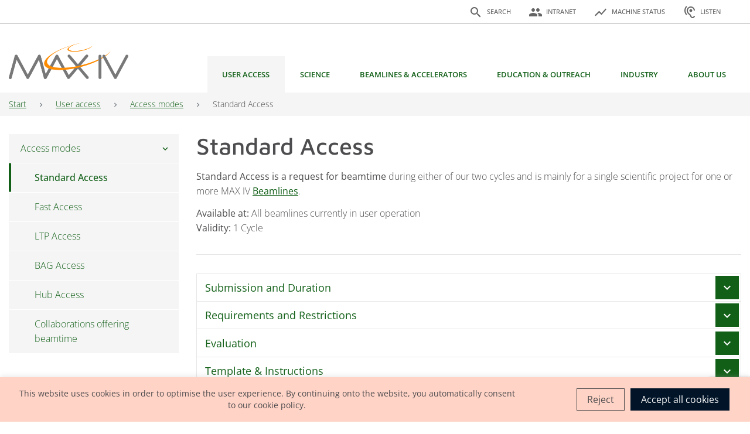

--- FILE ---
content_type: text/html; charset=UTF-8
request_url: https://www.maxiv.lu.se/user-access/access-modes/standard-access/
body_size: 29626
content:
<!DOCTYPE html> <html lang="en-US"> <head> <meta charset="UTF-8"> <meta name="viewport" content="width=device-width, initial-scale=1, shrink-to-fit=no"> <link rel="profile" href="http://gmpg.org/xfn/11"> <title>Standard Access &#8211; MAX IV</title> <meta name='robots' content='max-image-preview:large, max-snippet:-1, max-video-preview:-1' /> <style>img:is([sizes="auto" i], [sizes^="auto," i]) { contain-intrinsic-size: 3000px 1500px }</style> <link rel="canonical" href="https://www.maxiv.lu.se/user-access/access-modes/standard-access/"> <meta name="description" content="Standard Access is a request for beamtime during either of our two cycles and is mainly for a single scientific project for one or more MAX IV Beamlines. Available at: All beamlines currently in user operationValidity:&nbsp;1 Cycle"> <meta property="og:title" content="Standard Access &#8211; MAX IV"> <meta property="og:type" content="article"> <meta property="og:description" content="Standard Access is a request for beamtime during either of our two cycles and is mainly for a single scientific project for one or more MAX IV Beamlines. Available at: All beamlines currently in user operationValidity:&nbsp;1 Cycle"> <meta property="og:url" content="https://www.maxiv.lu.se/user-access/access-modes/standard-access/"> <meta property="og:locale" content="en_US"> <meta property="og:site_name" content="MAX IV"> <meta property="article:published_time" content="2022-07-05T13:30:55+00:00"> <meta property="article:modified_time" content="2025-10-29T14:33:43+00:00"> <meta property="og:updated_time" content="2025-10-29T14:33:43+00:00"> <meta name="twitter:card" content="summary_large_image"> <meta name="author" content="Marie Nässlind"> <meta name="date" content="2022-07-05T13:30:55+00:00"> <link rel='dns-prefetch' href='//www.browsealoud.com' /> <link rel='dns-prefetch' href='//code.jquery.com' /> <link rel="alternate" type="application/rss+xml" title="MAX IV &raquo; Feed" href="https://www.maxiv.lu.se/feed/" /> <link rel="alternate" type="application/rss+xml" title="MAX IV &raquo; Comments Feed" href="https://www.maxiv.lu.se/comments/feed/" /> <link rel="stylesheet" href="https://www.maxiv.lu.se/wp-includes/css/dist/block-library/style.min.css?ver=6.7.2" id="wp-block-library" media="print" onload="this.media='all'"><style id='classic-theme-styles-inline-css'> /*! This file is auto-generated */ .wp-block-button__link{color:#fff;background-color:#32373c;border-radius:9999px;box-shadow:none;text-decoration:none;padding:calc(.667em + 2px) calc(1.333em + 2px);font-size:1.125em}.wp-block-file__button{background:#32373c;color:#fff;text-decoration:none} </style> <style id='global-styles-inline-css'> :root{--wp--preset--aspect-ratio--square: 1;--wp--preset--aspect-ratio--4-3: 4/3;--wp--preset--aspect-ratio--3-4: 3/4;--wp--preset--aspect-ratio--3-2: 3/2;--wp--preset--aspect-ratio--2-3: 2/3;--wp--preset--aspect-ratio--16-9: 16/9;--wp--preset--aspect-ratio--9-16: 9/16;--wp--preset--color--black: #000000;--wp--preset--color--cyan-bluish-gray: #abb8c3;--wp--preset--color--white: #fff;--wp--preset--color--pale-pink: #f78da7;--wp--preset--color--vivid-red: #cf2e2e;--wp--preset--color--luminous-vivid-orange: #ff6900;--wp--preset--color--luminous-vivid-amber: #fcb900;--wp--preset--color--light-green-cyan: #7bdcb5;--wp--preset--color--vivid-green-cyan: #00d084;--wp--preset--color--pale-cyan-blue: #8ed1fc;--wp--preset--color--vivid-cyan-blue: #0693e3;--wp--preset--color--vivid-purple: #9b51e0;--wp--preset--color--blue: #011428;--wp--preset--color--indigo: #6610f2;--wp--preset--color--purple: #6f42c1;--wp--preset--color--pink: #e83e8c;--wp--preset--color--red: #dc3545;--wp--preset--color--orange: #FF8200;--wp--preset--color--yellow: #ffc107;--wp--preset--color--green: #126018;--wp--preset--color--teal: #20c997;--wp--preset--color--cyan: #17a2b8;--wp--preset--color--gray: #6c757d;--wp--preset--color--gray-dark: #343a40;--wp--preset--gradient--vivid-cyan-blue-to-vivid-purple: linear-gradient(135deg,rgba(6,147,227,1) 0%,rgb(155,81,224) 100%);--wp--preset--gradient--light-green-cyan-to-vivid-green-cyan: linear-gradient(135deg,rgb(122,220,180) 0%,rgb(0,208,130) 100%);--wp--preset--gradient--luminous-vivid-amber-to-luminous-vivid-orange: linear-gradient(135deg,rgba(252,185,0,1) 0%,rgba(255,105,0,1) 100%);--wp--preset--gradient--luminous-vivid-orange-to-vivid-red: linear-gradient(135deg,rgba(255,105,0,1) 0%,rgb(207,46,46) 100%);--wp--preset--gradient--very-light-gray-to-cyan-bluish-gray: linear-gradient(135deg,rgb(238,238,238) 0%,rgb(169,184,195) 100%);--wp--preset--gradient--cool-to-warm-spectrum: linear-gradient(135deg,rgb(74,234,220) 0%,rgb(151,120,209) 20%,rgb(207,42,186) 40%,rgb(238,44,130) 60%,rgb(251,105,98) 80%,rgb(254,248,76) 100%);--wp--preset--gradient--blush-light-purple: linear-gradient(135deg,rgb(255,206,236) 0%,rgb(152,150,240) 100%);--wp--preset--gradient--blush-bordeaux: linear-gradient(135deg,rgb(254,205,165) 0%,rgb(254,45,45) 50%,rgb(107,0,62) 100%);--wp--preset--gradient--luminous-dusk: linear-gradient(135deg,rgb(255,203,112) 0%,rgb(199,81,192) 50%,rgb(65,88,208) 100%);--wp--preset--gradient--pale-ocean: linear-gradient(135deg,rgb(255,245,203) 0%,rgb(182,227,212) 50%,rgb(51,167,181) 100%);--wp--preset--gradient--electric-grass: linear-gradient(135deg,rgb(202,248,128) 0%,rgb(113,206,126) 100%);--wp--preset--gradient--midnight: linear-gradient(135deg,rgb(2,3,129) 0%,rgb(40,116,252) 100%);--wp--preset--font-size--small: 13px;--wp--preset--font-size--medium: 20px;--wp--preset--font-size--large: 36px;--wp--preset--font-size--x-large: 42px;--wp--preset--spacing--20: 0.44rem;--wp--preset--spacing--30: 0.67rem;--wp--preset--spacing--40: 1rem;--wp--preset--spacing--50: 1.5rem;--wp--preset--spacing--60: 2.25rem;--wp--preset--spacing--70: 3.38rem;--wp--preset--spacing--80: 5.06rem;--wp--preset--shadow--natural: 6px 6px 9px rgba(0, 0, 0, 0.2);--wp--preset--shadow--deep: 12px 12px 50px rgba(0, 0, 0, 0.4);--wp--preset--shadow--sharp: 6px 6px 0px rgba(0, 0, 0, 0.2);--wp--preset--shadow--outlined: 6px 6px 0px -3px rgba(255, 255, 255, 1), 6px 6px rgba(0, 0, 0, 1);--wp--preset--shadow--crisp: 6px 6px 0px rgba(0, 0, 0, 1);}:where(.is-layout-flex){gap: 0.5em;}:where(.is-layout-grid){gap: 0.5em;}body .is-layout-flex{display: flex;}.is-layout-flex{flex-wrap: wrap;align-items: center;}.is-layout-flex > :is(*, div){margin: 0;}body .is-layout-grid{display: grid;}.is-layout-grid > :is(*, div){margin: 0;}:where(.wp-block-columns.is-layout-flex){gap: 2em;}:where(.wp-block-columns.is-layout-grid){gap: 2em;}:where(.wp-block-post-template.is-layout-flex){gap: 1.25em;}:where(.wp-block-post-template.is-layout-grid){gap: 1.25em;}.has-black-color{color: var(--wp--preset--color--black) !important;}.has-cyan-bluish-gray-color{color: var(--wp--preset--color--cyan-bluish-gray) !important;}.has-white-color{color: var(--wp--preset--color--white) !important;}.has-pale-pink-color{color: var(--wp--preset--color--pale-pink) !important;}.has-vivid-red-color{color: var(--wp--preset--color--vivid-red) !important;}.has-luminous-vivid-orange-color{color: var(--wp--preset--color--luminous-vivid-orange) !important;}.has-luminous-vivid-amber-color{color: var(--wp--preset--color--luminous-vivid-amber) !important;}.has-light-green-cyan-color{color: var(--wp--preset--color--light-green-cyan) !important;}.has-vivid-green-cyan-color{color: var(--wp--preset--color--vivid-green-cyan) !important;}.has-pale-cyan-blue-color{color: var(--wp--preset--color--pale-cyan-blue) !important;}.has-vivid-cyan-blue-color{color: var(--wp--preset--color--vivid-cyan-blue) !important;}.has-vivid-purple-color{color: var(--wp--preset--color--vivid-purple) !important;}.has-black-background-color{background-color: var(--wp--preset--color--black) !important;}.has-cyan-bluish-gray-background-color{background-color: var(--wp--preset--color--cyan-bluish-gray) !important;}.has-white-background-color{background-color: var(--wp--preset--color--white) !important;}.has-pale-pink-background-color{background-color: var(--wp--preset--color--pale-pink) !important;}.has-vivid-red-background-color{background-color: var(--wp--preset--color--vivid-red) !important;}.has-luminous-vivid-orange-background-color{background-color: var(--wp--preset--color--luminous-vivid-orange) !important;}.has-luminous-vivid-amber-background-color{background-color: var(--wp--preset--color--luminous-vivid-amber) !important;}.has-light-green-cyan-background-color{background-color: var(--wp--preset--color--light-green-cyan) !important;}.has-vivid-green-cyan-background-color{background-color: var(--wp--preset--color--vivid-green-cyan) !important;}.has-pale-cyan-blue-background-color{background-color: var(--wp--preset--color--pale-cyan-blue) !important;}.has-vivid-cyan-blue-background-color{background-color: var(--wp--preset--color--vivid-cyan-blue) !important;}.has-vivid-purple-background-color{background-color: var(--wp--preset--color--vivid-purple) !important;}.has-black-border-color{border-color: var(--wp--preset--color--black) !important;}.has-cyan-bluish-gray-border-color{border-color: var(--wp--preset--color--cyan-bluish-gray) !important;}.has-white-border-color{border-color: var(--wp--preset--color--white) !important;}.has-pale-pink-border-color{border-color: var(--wp--preset--color--pale-pink) !important;}.has-vivid-red-border-color{border-color: var(--wp--preset--color--vivid-red) !important;}.has-luminous-vivid-orange-border-color{border-color: var(--wp--preset--color--luminous-vivid-orange) !important;}.has-luminous-vivid-amber-border-color{border-color: var(--wp--preset--color--luminous-vivid-amber) !important;}.has-light-green-cyan-border-color{border-color: var(--wp--preset--color--light-green-cyan) !important;}.has-vivid-green-cyan-border-color{border-color: var(--wp--preset--color--vivid-green-cyan) !important;}.has-pale-cyan-blue-border-color{border-color: var(--wp--preset--color--pale-cyan-blue) !important;}.has-vivid-cyan-blue-border-color{border-color: var(--wp--preset--color--vivid-cyan-blue) !important;}.has-vivid-purple-border-color{border-color: var(--wp--preset--color--vivid-purple) !important;}.has-vivid-cyan-blue-to-vivid-purple-gradient-background{background: var(--wp--preset--gradient--vivid-cyan-blue-to-vivid-purple) !important;}.has-light-green-cyan-to-vivid-green-cyan-gradient-background{background: var(--wp--preset--gradient--light-green-cyan-to-vivid-green-cyan) !important;}.has-luminous-vivid-amber-to-luminous-vivid-orange-gradient-background{background: var(--wp--preset--gradient--luminous-vivid-amber-to-luminous-vivid-orange) !important;}.has-luminous-vivid-orange-to-vivid-red-gradient-background{background: var(--wp--preset--gradient--luminous-vivid-orange-to-vivid-red) !important;}.has-very-light-gray-to-cyan-bluish-gray-gradient-background{background: var(--wp--preset--gradient--very-light-gray-to-cyan-bluish-gray) !important;}.has-cool-to-warm-spectrum-gradient-background{background: var(--wp--preset--gradient--cool-to-warm-spectrum) !important;}.has-blush-light-purple-gradient-background{background: var(--wp--preset--gradient--blush-light-purple) !important;}.has-blush-bordeaux-gradient-background{background: var(--wp--preset--gradient--blush-bordeaux) !important;}.has-luminous-dusk-gradient-background{background: var(--wp--preset--gradient--luminous-dusk) !important;}.has-pale-ocean-gradient-background{background: var(--wp--preset--gradient--pale-ocean) !important;}.has-electric-grass-gradient-background{background: var(--wp--preset--gradient--electric-grass) !important;}.has-midnight-gradient-background{background: var(--wp--preset--gradient--midnight) !important;}.has-small-font-size{font-size: var(--wp--preset--font-size--small) !important;}.has-medium-font-size{font-size: var(--wp--preset--font-size--medium) !important;}.has-large-font-size{font-size: var(--wp--preset--font-size--large) !important;}.has-x-large-font-size{font-size: var(--wp--preset--font-size--x-large) !important;} :where(.wp-block-post-template.is-layout-flex){gap: 1.25em;}:where(.wp-block-post-template.is-layout-grid){gap: 1.25em;} :where(.wp-block-columns.is-layout-flex){gap: 2em;}:where(.wp-block-columns.is-layout-grid){gap: 2em;} :root :where(.wp-block-pullquote){font-size: 1.5em;line-height: 1.6;} </style> <link rel='stylesheet' id='contact-form-7-css' href='https://www.maxiv.lu.se/wp-content/plugins/contact-form-7/includes/css/styles.css?ver=6.0.5' media='all' /> <link rel="stylesheet" href="https://www.maxiv.lu.se/wp-content/plugins/cookie-law-info/legacy/public/css/cookie-law-info-public.css?ver=3.2.8" id="cookie-law-info" media="print" onload="this.media='all'"><link rel="stylesheet" href="https://www.maxiv.lu.se/wp-content/plugins/cookie-law-info/legacy/public/css/cookie-law-info-gdpr.css?ver=3.2.8" id="cookie-law-info-gdpr" media="print" onload="this.media='all'"><link rel='stylesheet' id='sharepoint_styles_core-css' href='https://www.maxiv.lu.se/wp-content/plugins/sharepoint-plugin/dist/default/style.min.css?ver=1' media='screen' /> <link rel='stylesheet' id='sharepoint_styles-css' href='https://www.maxiv.lu.se/wp-content/plugins/sharepoint-plugin/css/style.css?ver=1' media='screen' /> <link rel='stylesheet' id='maxiv-styles-css' href='https://www.maxiv.lu.se/wp-content/themes/maxiv/css/theme.min.css?ver=1.0.0.1751273885' media='all' /> <link rel="stylesheet" href="https://www.maxiv.lu.se/wp-content/themes/maxiv/css/fonts.min.css?ver=1.0.0.1751273885" id="maxiv-fonts" media="print" onload="this.media='all'"><link rel='stylesheet' id='highlight-js-css' href='https://www.maxiv.lu.se/wp-content/themes/maxiv/css/highlight.min.css?ver=1.0.0.1751273885' media='all' /> <link rel='stylesheet' id='jquery-ui-styles-css' href='//code.jquery.com/ui/1.13.1/themes/base/jquery-ui.css?ver=6.7.2' media='all' /> <link rel='stylesheet' id='tablepress-default-css' href='https://www.maxiv.lu.se/wp-content/plugins/tablepress/css/build/default.css?ver=3.0.4' media='all' /> <script src="https://www.maxiv.lu.se/wp-includes/js/jquery/jquery.min.js?ver=3.7.1" id="jquery-core-js"></script> <script src="https://www.maxiv.lu.se/wp-includes/js/jquery/jquery-migrate.min.js?ver=3.4.1" defer="defer" type="text/javascript"></script> <script id="cookie-law-info-js-extra">
var Cli_Data = {"nn_cookie_ids":[],"cookielist":[],"non_necessary_cookies":[],"ccpaEnabled":"","ccpaRegionBased":"","ccpaBarEnabled":"","strictlyEnabled":["necessary","obligatoire"],"ccpaType":"gdpr","js_blocking":"1","custom_integration":"","triggerDomRefresh":"","secure_cookies":""};
var cli_cookiebar_settings = {"animate_speed_hide":"500","animate_speed_show":"500","background":"#FFF","border":"#b1a6a6c2","border_on":"","button_1_button_colour":"#61a229","button_1_button_hover":"#4e8221","button_1_link_colour":"#fff","button_1_as_button":"1","button_1_new_win":"","button_2_button_colour":"#333","button_2_button_hover":"#292929","button_2_link_colour":"#444","button_2_as_button":"","button_2_hidebar":"","button_3_button_colour":"#dedfe0","button_3_button_hover":"#b2b2b3","button_3_link_colour":"#333333","button_3_as_button":"1","button_3_new_win":"","button_4_button_colour":"#dedfe0","button_4_button_hover":"#b2b2b3","button_4_link_colour":"#333333","button_4_as_button":"1","button_7_button_colour":"#61a229","button_7_button_hover":"#4e8221","button_7_link_colour":"#fff","button_7_as_button":"1","button_7_new_win":"","font_family":"inherit","header_fix":"","notify_animate_hide":"1","notify_animate_show":"","notify_div_id":"#cookie-law-info-bar","notify_position_horizontal":"right","notify_position_vertical":"bottom","scroll_close":"","scroll_close_reload":"","accept_close_reload":"","reject_close_reload":"","showagain_tab":"","showagain_background":"#fff","showagain_border":"#000","showagain_div_id":"#cookie-law-info-again","showagain_x_position":"100px","text":"#333333","show_once_yn":"","show_once":"10000","logging_on":"","as_popup":"","popup_overlay":"1","bar_heading_text":"","cookie_bar_as":"banner","popup_showagain_position":"bottom-right","widget_position":"left"};
var log_object = {"ajax_url":"https:\/\/www.maxiv.lu.se\/wp-admin\/admin-ajax.php"};
</script> <script src="https://www.maxiv.lu.se/wp-content/plugins/cookie-law-info/legacy/public/js/cookie-law-info-public.js?ver=3.2.8" defer="defer" type="text/javascript"></script> <script src="https://www.maxiv.lu.se/wp-content/plugins/sharepoint-plugin/dist/jstree.min.js?ver=3.3.5" id="sharepoint_scripts_core-js"></script> <script src="https://www.maxiv.lu.se/wp-content/plugins/sharepoint-plugin/js/sharepoint_frontend.js?ver=2.0" id="sharepoint_frontend_scripts-js"></script> <script src="https://www.maxiv.lu.se/wp-content/plugins/sharepoint-plugin/js/common.js?ver=2.0" id="sharepoint_common_scripts-js"></script> <script id="head-inline-scripts-js-after">
var _baLocale = 'se', _baMode = ' ';
</script> <script src="https://www.browsealoud.com/plus/scripts/ba.js" defer="defer" type="text/javascript"></script> <link rel="https://api.w.org/" href="https://www.maxiv.lu.se/wp-json/" /><link rel="alternate" title="JSON" type="application/json" href="https://www.maxiv.lu.se/wp-json/wp/v2/pages/56516" /><link rel="EditURI" type="application/rsd+xml" title="RSD" href="https://www.maxiv.lu.se/xmlrpc.php?rsd" /> <meta name="generator" content="WordPress 6.7.2" /> <link rel='shortlink' href='https://www.maxiv.lu.se/?p=56516' /> <link rel="alternate" title="oEmbed (JSON)" type="application/json+oembed" href="https://www.maxiv.lu.se/wp-json/oembed/1.0/embed?url=https%3A%2F%2Fwww.maxiv.lu.se%2Fuser-access%2Faccess-modes%2Fstandard-access%2F" /> <link rel="alternate" title="oEmbed (XML)" type="text/xml+oembed" href="https://www.maxiv.lu.se/wp-json/oembed/1.0/embed?url=https%3A%2F%2Fwww.maxiv.lu.se%2Fuser-access%2Faccess-modes%2Fstandard-access%2F&#038;format=xml" /> <meta name="generator" content="performance-lab 3.9.0; plugins: "> <meta name="mobile-web-app-capable" content="yes"> <meta name="apple-mobile-web-app-capable" content="yes"> <meta name="apple-mobile-web-app-title" content="MAX IV - We make the invisible visible"> <link rel="icon" href="https://www.maxiv.lu.se/wp-content/uploads/2022/08/cropped-MAX-IV_ringar_orange_adobe_express-32x32.png" sizes="32x32" /> <link rel="icon" href="https://www.maxiv.lu.se/wp-content/uploads/2022/08/cropped-MAX-IV_ringar_orange_adobe_express-192x192.png" sizes="192x192" /> <link rel="apple-touch-icon" href="https://www.maxiv.lu.se/wp-content/uploads/2022/08/cropped-MAX-IV_ringar_orange_adobe_express-180x180.png" /> <meta name="msapplication-TileImage" content="https://www.maxiv.lu.se/wp-content/uploads/2022/08/cropped-MAX-IV_ringar_orange_adobe_express-270x270.png" /> </head> <body class="page-template page-template-page-templates page-template-left-sidebarpage page-template-page-templatesleft-sidebarpage-php page page-id-56516 page-child parent-pageid-1196 wp-custom-logo wp-embed-responsive group-blog understrap-has-sidebar" itemscope itemtype="http://schema.org/WebSite"> <div class="d-none"> <svg xmlns="http://www.w3.org/2000/svg"><symbol id="accelerator-status" viewBox="0 0 1000 900"><style>.st3{enable-background:new}.st6,.st7,.st8{display:inline;fill:none;stroke:#000}.st8{stroke-width:29.9996;stroke-miterlimit:9.9999}.st6,.st7{stroke-width:30;stroke-miterlimit:10}.st7{stroke-linecap:square}.st0{display:none}.st1{display:inline;opacity:.5}.st2,.st3{fill:#ff7bac}.st3{opacity:.5}.st3,.st4{display:inline}.st5{fill:none;stroke:#000;stroke-width:30;stroke-miterlimit:10}</style><path d="M356.8 405.8 453.7 535l120.1-240.3 130 173 61.9-61.9 84.8.3C836.9 226.4 686.9 84.9 503.7 84.9c-182.9 0-332.9 141.3-346.7 320.7l199.8.2z"/><path d="m794.4 475.5-98.1 98.1-110.6-147.2-120.2 240.4L322 475.3l-165.9-.2c4.1 188.5 158.2 340 347.6 340 189.3 0 343.2-151.2 347.6-339.5l-56.9-.1z"/></symbol><symbol id="chevron-right" viewBox="0 0 24 24"><path d="M0 0h24v24H0z" fill="none"/><path d="M10 6 8.59 7.41 13.17 12l-4.58 4.59L10 18l6-6z"/></symbol><symbol id="facebook" viewBox="0 0 24 24"><path d="M23.998 12c0-6.628-5.372-12-11.999-12C5.372 0 0 5.372 0 12c0 5.988 4.388 10.952 10.124 11.852v-8.384H7.078v-3.469h3.046V9.356c0-3.008 1.792-4.669 4.532-4.669 1.313 0 2.686.234 2.686.234v2.953H15.83c-1.49 0-1.955.925-1.955 1.874V12h3.328l-.532 3.469h-2.796v8.384c5.736-.9 10.124-5.864 10.124-11.853Z"/></symbol><symbol id="hearing" viewBox="0 0 1000 900"><path id="Icon" d="M663.1 762.7c-9.7.1-19.4-1.8-28.3-5.6-33.3-18.7-56.6-51.2-63.8-88.7-16.4-46.2-47.7-85.5-89.1-111.8-35.6-24.4-65.2-56.7-86.5-94.3-19.1-33.4-29.6-71.1-30.6-109.6 0-102.9 83.4-186.4 186.4-186.4 102.9 0 186.4 83.4 186.4 186.4H812c1.7-142.4-112.4-259.3-254.8-261h-5.9c-142.5-1.6-259.3 112.5-261 255v6c1.1 51 14.8 100.9 39.9 145.3 26.1 46.6 62.4 86.8 106.2 117.4 29.3 17.5 51.8 44.4 63.7 76.4 13.4 56.7 50.4 104.9 101.7 132.3 75.2 33.7 163.5.1 197.1-75.1 8.6-19.2 13-39.9 13-60.9h-74.4c-.2 41-33.4 74.2-74.4 74.4v.2zm-348.9-647-52.9-52.9c-160 160.2-160 419.7 0 579.9l52.6-52.4c-130.9-131.2-130.7-343.6.3-474.5v-.1zm143.9 237c0 51.4 41.6 93 93 93s93-41.6 93-93-41.6-93-93-93c-51.3.1-92.9 41.7-93 93z"/></symbol><symbol id="instagram" viewBox="0 0 24 24"><path d="M12 0C8.74 0 8.333.015 7.053.072 5.775.132 4.905.333 4.14.63c-.789.306-1.459.717-2.126 1.384S.935 3.35.63 4.14C.333 4.905.131 5.775.072 7.053.012 8.333 0 8.74 0 12s.015 3.667.072 4.947c.06 1.277.261 2.148.558 2.913a5.885 5.885 0 0 0 1.384 2.126A5.868 5.868 0 0 0 4.14 23.37c.766.296 1.636.499 2.913.558C8.333 23.988 8.74 24 12 24s3.667-.015 4.947-.072c1.277-.06 2.148-.262 2.913-.558a5.898 5.898 0 0 0 2.126-1.384 5.86 5.86 0 0 0 1.384-2.126c.296-.765.499-1.636.558-2.913.06-1.28.072-1.687.072-4.947s-.015-3.667-.072-4.947c-.06-1.277-.262-2.149-.558-2.913a5.89 5.89 0 0 0-1.384-2.126A5.847 5.847 0 0 0 19.86.63c-.765-.297-1.636-.499-2.913-.558C15.667.012 15.26 0 12 0zm0 2.16c3.203 0 3.585.016 4.85.071 1.17.055 1.805.249 2.227.415.562.217.96.477 1.382.896.419.42.679.819.896 1.381.164.422.36 1.057.413 2.227.057 1.266.07 1.646.07 4.85s-.015 3.585-.074 4.85c-.061 1.17-.256 1.805-.421 2.227a3.81 3.81 0 0 1-.899 1.382 3.744 3.744 0 0 1-1.38.896c-.42.164-1.065.36-2.235.413-1.274.057-1.649.07-4.859.07-3.211 0-3.586-.015-4.859-.074-1.171-.061-1.816-.256-2.236-.421a3.716 3.716 0 0 1-1.379-.899 3.644 3.644 0 0 1-.9-1.38c-.165-.42-.359-1.065-.42-2.235-.045-1.26-.061-1.649-.061-4.844 0-3.196.016-3.586.061-4.861.061-1.17.255-1.814.42-2.234.21-.57.479-.96.9-1.381.419-.419.81-.689 1.379-.898.42-.166 1.051-.361 2.221-.421 1.275-.045 1.65-.06 4.859-.06l.045.03zm0 3.678a6.162 6.162 0 1 0 0 12.324 6.162 6.162 0 1 0 0-12.324zM12 16c-2.21 0-4-1.79-4-4s1.79-4 4-4 4 1.79 4 4-1.79 4-4 4zm7.846-10.405a1.441 1.441 0 0 1-2.88 0 1.44 1.44 0 0 1 2.88 0z"/></symbol><symbol id="language" viewBox="0 0 1000 900"><path d="M499.6 46.2c-223.2.2-404 181.4-403.7 404.6s181.4 404 404.6 403.7c223-.2 403.7-181.1 403.7-404.2.2-223-180.4-404-403.5-404.2-.4.1-.8.1-1.1.1zm280.1 242.5H660.4c-12.7-50.1-31.4-98.4-55.8-143.9 73.7 25.4 135.9 76.5 175.1 143.9zm-279.6-160c33.9 49 59.9 103 77.1 160.1H422.7c17.2-57.1 43.2-111.1 77.2-160.1h.2zm-313 402.5c-14-53-14-108.7 0-161.7h136.6c-3.5 26.8-5.4 53.8-5.7 80.8.3 27 2.1 54 5.7 80.8l-136.6.1zm33.2 80.8h119.2c12.6 50.1 31.4 98.4 55.8 143.9-73.9-25.2-136-76.3-175-143.9zm119.2-323.3H220.2c39-67.5 101.2-118.7 175-143.9-24.3 45.5-43.1 93.8-55.7 143.9zm160.4 483.6c-33.9-49-60-103-77.2-160.1h154.5c-17.2 57.1-43.3 111.1-77.3 160.1zm94.6-240.8H405.4c-4-26.8-6.2-53.8-6.5-80.8.3-27.1 2.5-54.1 6.5-80.8h189.2c4 26.8 6.2 53.8 6.5 80.8-.3 26.9-2.5 53.8-6.5 80.5v.3zm10.1 224.8c24.4-45.5 43.1-93.8 55.8-143.9h119.2c-39.2 67.3-101.3 118.3-175 143.5v.4zm71.5-224.8c3.5-26.8 5.4-53.8 5.7-80.8-.3-27-2.1-54-5.7-80.8h136.6c14 53 14 108.7 0 161.7H676.1z"/></symbol><symbol id="linkedin" viewBox="0 0 24 24"><path d="M20.447 20.452h-3.554v-5.569c0-1.328-.027-3.037-1.852-3.037-1.853 0-2.136 1.445-2.136 2.939v5.667H9.351V9h3.414v1.561h.046c.477-.9 1.637-1.85 3.37-1.85 3.601 0 4.267 2.37 4.267 5.455v6.286zM5.337 7.433a2.062 2.062 0 0 1-2.063-2.065 2.064 2.064 0 1 1 2.063 2.065zm1.782 13.019H3.555V9h3.564v11.452zM22.225 0H1.771C.792 0 0 .774 0 1.729v20.542C0 23.227.792 24 1.771 24h20.451C23.2 24 24 23.227 24 22.271V1.729C24 .774 23.2 0 22.222 0h.003z"/></symbol><symbol id="minus" viewBox="0 0 1000 900"><path transform="rotate(90 503.7 450)" d="M453.7 50h100v800h-100z"/></symbol><symbol id="plus" viewBox="0 0 1000 900"><path d="M903.7 400h-350V50h-100v350h-350v100h350v350h100V500h350z"/></symbol><symbol id="search" viewBox="0 0 1000 900"><path d="M447.3 285.5c-55.1 0-100 44.9-100 100s44.9 100 100 100h.2c26.7 0 51.7-10.4 70.6-29.3 18.8-18.9 29.2-44 29.2-70.6 0-55.3-44.9-100.1-100-100.1z"/><path d="M500 89.7c-205.1 0-371.4 166.3-371.4 371.4S294.9 832.5 500 832.5s371.4-166.3 371.4-371.4S705.1 89.7 500 89.7zm172.1 565L547.3 530.1v-18.8l-.4-.4c-28.3 22.5-63.5 34.8-99.8 34.8-38.3 0-75.5-13.8-104.6-38.7-67.2-57.7-74.9-159.2-17.3-226.4 27.9-32.5 66.9-52.3 109.6-55.5 42.8-3.3 84.2 10.3 116.8 38.3s52.3 66.9 55.5 109.6c3.1 40.7-9.1 80.2-34.3 112l.4.4H592l124.6 124.8-44.5 44.5z"/></symbol><symbol id="techniques" viewBox="0 0 1000 900"><g id="Layer_7"><path d="M856.09 369.52c-9.14-40.67-25.06-79.07-47.4-114.37l27.76-55.6-85.99-85.99-55.6 27.76c-35.31-22.35-73.71-38.26-114.37-47.4L560.8 35H439.2l-19.68 58.91c-40.69 9.15-79.11 25.07-114.43 47.44l-55.53-27.81-86.01 86.01 27.81 55.53c-22.38 35.34-38.31 73.78-47.46 114.5L85 389.18v121.64l58.9 19.59c9.14 40.72 25.07 79.16 47.46 114.5l-27.81 55.53 86.01 86.01 55.53-27.81c35.34 22.38 73.78 38.31 114.5 47.46l19.59 58.9h121.64l19.59-58.89c40.69-9.14 79.11-25.06 114.44-47.42l55.6 27.76 85.99-85.99-27.76-55.6c22.35-35.31 38.26-73.71 47.4-114.37L915 510.8V389.2l-58.91-19.68zM885 489.2l-54.8 18.3-1.71 8.53c-8.56 42.85-25.23 83.06-49.54 119.53l-4.82 7.24 25.82 51.72-55.43 55.43-51.72-25.82-7.24 4.82c-36.49 24.32-76.73 41-119.6 49.55l-8.55 1.71L539.18 835h-78.36l-18.23-54.79-8.55-1.71c-42.9-8.56-83.16-25.25-119.67-49.6l-7.25-4.83-51.66 25.87-55.41-55.41 25.87-51.66-4.83-7.25c-24.35-36.51-41.03-76.77-49.6-119.67l-1.71-8.55L115 489.18v-78.36l54.79-18.23 1.71-8.55c8.56-42.9 25.25-83.16 49.6-119.67l4.83-7.25-25.87-51.66 55.41-55.41 51.66 25.87 7.25-4.83c36.48-24.33 76.72-41.01 119.59-49.58l8.53-1.71L460.8 65h78.39l18.3 54.81 8.53 1.7c42.84 8.56 83.06 25.23 119.53 49.54l7.24 4.82 51.72-25.82 55.43 55.43-25.82 51.73 4.82 7.24c24.31 36.47 40.98 76.68 49.54 119.53l1.71 8.53 54.8 18.3v78.39z"/><path d="M694.92 445.94c39.18-40.06 53.47-77.74 40.25-106.1s-51.27-41.63-107.15-37.37c-12.48.95-25.6 2.74-39.18 5.31-3.25-12.87-6.96-25.03-11.12-36.33-8.9-24.17-19.45-43.37-31.37-57.06-9.67-11.11-25.57-24.36-46.35-24.36s-36.67 13.25-46.35 24.36c-11.92 13.69-22.47 32.89-31.37 57.06-4.16 11.3-7.87 23.46-11.12 36.33-13.58-2.57-26.7-4.35-39.18-5.31-55.88-4.26-93.93 9.01-107.15 37.37s1.07 66.04 40.25 106.1c1.16 1.19 2.34 2.37 3.54 3.56-1.2 1.18-2.38 2.37-3.54 3.56-39.18 40.06-53.47 77.74-40.25 106.1 11.6 24.88 42.32 38.15 87.42 38.15 6.3 0 12.88-.26 19.73-.78 12.48-.95 25.6-2.74 39.18-5.31 3.25 12.87 6.96 25.03 11.12 36.33 8.9 24.17 19.45 43.37 31.37 57.06 9.67 11.12 25.57 24.36 46.35 24.36s36.67-13.25 46.35-24.36c11.92-13.69 22.47-32.89 31.37-57.06 4.16-11.3 7.87-23.46 11.12-36.33 13.58 2.57 26.7 4.35 39.18 5.31 6.85.52 13.43.78 19.73.78 45.1 0 75.82-13.27 87.42-38.15 13.22-28.36-1.07-66.04-40.25-106.1-1.16-1.19-2.34-2.37-3.54-3.56 1.2-1.18 2.38-2.37 3.54-3.56zM450.44 281.81c14.24-38.69 32.77-61.79 49.56-61.79s35.32 23.1 49.56 61.79c3.72 10.11 7.06 21 10 32.52-19.34 4.98-39.34 11.35-59.57 19.01-20.23-7.65-40.22-14.03-59.57-19 2.96-11.53 6.3-22.42 10.02-32.53zM575 449.5c0 16.73-.63 33.18-1.85 49.16a633.62 633.62 0 0 1-40.57 20.71A637.522 637.522 0 0 1 500 533.48c-10.82-4.33-21.7-9.04-32.58-14.11a633.62 633.62 0 0 1-40.57-20.71c-1.22-15.98-1.85-32.42-1.85-49.16s.63-33.18 1.85-49.16a633.62 633.62 0 0 1 40.57-20.71c10.87-5.07 21.76-9.78 32.58-14.11 10.82 4.33 21.7 9.04 32.58 14.11a633.62 633.62 0 0 1 40.57 20.71c1.22 15.98 1.85 32.43 1.85 49.16zm29.32-30.48c15.28 9.84 29.42 20.07 42.16 30.48-12.73 10.42-26.88 20.64-42.16 30.48.45-10.04.68-20.22.68-30.48 0-10.26-.23-20.44-.68-30.48zm-35.05 115.75c-.98 7.01-2.09 13.87-3.32 20.58-8.05-2.09-16.22-4.44-24.5-7.04 1.27-.58 2.54-1.16 3.81-1.75a694.86 694.86 0 0 0 24.01-11.79zm-110.72 13.54c-8.27 2.6-16.45 4.95-24.5 7.04-1.23-6.71-2.34-13.58-3.32-20.58 7.85 4.05 15.86 7.99 24.01 11.79 1.27.58 2.54 1.16 3.81 1.75zm-62.87-68.33c-15.28-9.84-29.42-20.07-42.16-30.48 12.73-10.42 26.88-20.64 42.16-30.48-.45 10.04-.68 20.22-.68 30.48 0 10.26.23 20.44.68 30.48zm35.05-115.75c.98-7 2.09-13.87 3.32-20.58 8.05 2.09 16.22 4.44 24.5 7.04-1.27.58-2.54 1.16-3.81 1.75a694.86 694.86 0 0 0-24.01 11.79zm114.53-11.78c-1.27-.59-2.54-1.17-3.81-1.75 8.27-2.6 16.45-4.95 24.5-7.04 1.23 6.71 2.34 13.58 3.32 20.59-7.86-4.07-15.86-8-24.01-11.8zm-218.73 72.52c-28.96-29.61-41.85-56.69-34.51-72.45 6.25-13.39 28.16-20.84 59.95-20.84 5.61 0 11.53.23 17.73.7 11.16.85 22.9 2.44 35.07 4.71-2.67 14.42-4.82 29.49-6.41 45.03-25.07 14.84-47.88 30.77-67.49 47.18-1.47-1.44-2.92-2.88-4.34-4.33zm43.17 141.65c-41.29 3.14-70.33-4.38-77.68-20.13-7.35-15.76 5.55-42.84 34.51-72.45 1.42-1.45 2.87-2.89 4.35-4.34 19.61 16.41 42.42 32.34 67.49 47.18 1.59 15.54 3.74 30.61 6.41 45.03-12.17 2.27-23.92 3.86-35.08 4.71zm179.86 50.57c-14.24 38.69-32.77 61.79-49.56 61.79s-35.32-23.1-49.56-61.79c-3.72-10.11-7.06-21-10-32.52 19.34-4.98 39.34-11.35 59.57-19.01 20.23 7.65 40.22 14.03 59.57 19.01-2.96 11.52-6.3 22.41-10.02 32.52zm123.91-143.16c28.95 29.61 41.85 56.69 34.51 72.45-7.35 15.76-36.38 23.28-77.68 20.13-11.16-.85-22.9-2.44-35.07-4.71 2.67-14.42 4.82-29.49 6.41-45.03 25.07-14.84 47.88-30.77 67.49-47.18 1.47 1.45 2.92 2.89 4.34 4.34zm-71.84-91.9c-1.59-15.54-3.74-30.61-6.41-45.03 12.17-2.27 23.91-3.86 35.07-4.71 6.2-.47 12.11-.7 17.73-.7 31.79 0 53.71 7.45 59.95 20.84 7.35 15.76-5.55 42.84-34.51 72.45-1.42 1.45-2.87 2.89-4.35 4.34-19.6-16.42-42.41-32.36-67.48-47.19z"/><circle cx="501" cy="450" r="25"/></g></symbol><symbol id="twitter" viewBox="0 0 24 24"><path d="M23.954 4.569a10 10 0 0 1-2.825.775 4.958 4.958 0 0 0 2.163-2.723c-.951.555-2.005.959-3.127 1.184a4.92 4.92 0 0 0-8.384 4.482C7.691 8.094 4.066 6.13 1.64 3.161a4.822 4.822 0 0 0-.666 2.475c0 1.71.87 3.213 2.188 4.096a4.904 4.904 0 0 1-2.228-.616v.061a4.923 4.923 0 0 0 3.946 4.827 4.996 4.996 0 0 1-2.212.085 4.937 4.937 0 0 0 4.604 3.417 9.868 9.868 0 0 1-6.102 2.105c-.39 0-.779-.023-1.17-.067a13.995 13.995 0 0 0 7.557 2.209c9.054 0 13.999-7.496 13.999-13.986 0-.209 0-.42-.015-.63a9.936 9.936 0 0 0 2.46-2.548l-.047-.02z"/></symbol><symbol id="user" viewBox="0 0 1000 900"><path d="M324.5 415.01c-105.04 0-190.5-85.46-190.5-190.5S219.46 34 324.5 34 515 119.46 515 224.5s-85.45 190.51-190.5 190.51zm0-351.01C236 64 164 136 164 224.5S236 385 324.5 385 485 313 485 224.5 413.01 64 324.5 64zm376.03 800.77c-36.7 0-50.22-54.08-64.54-111.33-6.01-24.04-12.22-48.89-19.6-66.6-6.77-16.25-12.76-22.01-15.83-22.01-3.07 0-9.06 5.76-15.83 22.01-7.38 17.71-13.59 42.56-19.6 66.6-14.31 57.25-27.83 111.33-64.54 111.33s-50.22-54.08-64.54-111.33c-6.01-24.04-12.22-48.89-19.6-66.6-6.77-16.25-12.76-22.01-15.83-22.01-3.07 0-9.06 5.76-15.83 22.01-7.38 17.71-13.59 42.56-19.6 66.6-14.31 57.25-27.83 111.33-64.54 111.33-36.7 0-50.22-54.08-64.53-111.33-6.01-24.04-12.22-48.89-19.6-66.6-6.77-16.25-12.76-22.01-15.83-22.01-3.07 0-9.06 5.76-15.83 22.01-7.38 17.71-13.59 42.56-19.6 66.6l-29.1-7.28c14.31-57.25 27.83-111.33 64.54-111.33 36.7 0 50.22 54.08 64.53 111.33 6.01 24.04 12.22 48.89 19.6 66.6 6.77 16.25 12.76 22.01 15.83 22.01 3.07 0 9.06-5.76 15.83-22.01 7.38-17.71 13.59-42.56 19.6-66.6 14.31-57.25 27.83-111.33 64.54-111.33 36.7 0 50.22 54.08 64.54 111.33 6.01 24.04 12.22 48.89 19.6 66.6 6.77 16.25 12.76 22.01 15.83 22.01s9.06-5.76 15.83-22.01c7.38-17.71 13.59-42.56 19.6-66.6 14.31-57.25 27.83-111.33 64.54-111.33 36.7 0 50.22 54.08 64.54 111.33 6.01 24.04 12.22 48.89 19.6 66.6 6.77 16.25 12.76 22.01 15.83 22.01 3.07 0 9.06-5.76 15.83-22.01 7.38-17.71 13.59-42.56 19.6-66.6l2.84-11.36 11.74-.09h199.9v30h-188.2c-13.4 52.92-27.46 100.06-61.72 100.06z"/><path d="m861.07 860.28-21.21-21.21 89.36-89.37-89.36-89.36 21.21-21.21L971.65 749.7zM66.49 637.66l-27.11-12.84c26.59-56.15 68.29-103.69 120.6-137.47 53.72-34.7 116.07-53.04 180.3-53.04 80.92 0 158.92 29.39 219.62 82.77l-19.81 22.53c-55.23-48.56-126.19-75.3-199.81-75.3-58.44 0-115.16 16.68-164.02 48.24-47.61 30.75-85.57 74.01-109.77 125.11z"/></symbol><symbol id="youtube" viewBox="0 0 24 24"><path d="M23.495 6.205a3.007 3.007 0 0 0-2.088-2.088c-1.87-.501-9.396-.501-9.396-.501s-7.507-.01-9.396.501A3.007 3.007 0 0 0 .527 6.205a31.247 31.247 0 0 0-.522 5.805 31.247 31.247 0 0 0 .522 5.783 3.007 3.007 0 0 0 2.088 2.088c1.868.502 9.396.502 9.396.502s7.506 0 9.396-.502a3.007 3.007 0 0 0 2.088-2.088 31.247 31.247 0 0 0 .5-5.783 31.247 31.247 0 0 0-.5-5.805zM9.609 15.601V8.408l6.264 3.602z"/></symbol></svg></div> <div class="site" id="page"> <nav class="navbar navbar-expand bg-white maxiv-top-bar"> <div class="container"> <button class="navbar-toggler" type="button" data-toggle="collapse" data-target="#maxiv-top-bar-menu" aria-controls="maxiv-top-bar-menu" aria-expanded="false" aria-label="Toggle Navigation"> <span class="navbar-toggler-icon"></span> </button> <div class="collapse navbar-collapse" id="maxiv-top-bar-menu"> <div class="top-menu-container"><ul id="top-bar-menu" class="navbar-nav ml-auto"><li itemscope="itemscope" itemtype="https://www.schema.org/SiteNavigationElement" id="menu-item-229" class="menu-item menu-item-type-custom menu-item-object-custom menu-item-229 nav-item nav-search-item"><span class="nav-link top-bar-search-toggle"><span class="material-icon nav-menu-icon"><span class="material-icons-sharp"> search </span></span><span class="item-label">Search</span></span><div class="top-bar-search-wrapper"> <form id="top-bar-search-form" role="search" class="search-form" method="get" action="https://www.maxiv.lu.se/"> <label class="sr-only" for="s-2">Search for:</label> <div class="input-group"> <input type="search" class="field search-field form-control" id="s-2" name="s" value="" placeholder="Search..."> <button class="icon-button d-lg-none"><span aria-hidden="true" class="maxiv-icon maxiv-icon-search"> <svg viewBox="0 0 100 100"> <use xlink:href="#search"></use> </svg> </span> <span>Search</span></button> </div> </form></div></li> <li itemscope="itemscope" itemtype="https://www.schema.org/SiteNavigationElement" id="menu-item-641" class="menu-item menu-item-type-custom menu-item-object-custom menu-item-641 nav-item"><a title="Intranet" href="https://intranet.maxiv.lu.se/" class="nav-link"><span class="material-icon nav-menu-icon"><span class="material-icons-sharp"> people </span></span><span class="item-label">Intranet</span></a></li> <li itemscope="itemscope" itemtype="https://www.schema.org/SiteNavigationElement" id="menu-item-644" class="menu-item menu-item-type-custom menu-item-object-custom menu-item-644 nav-item"><a title="Machine status" href="https://status.maxiv.lu.se/status/html/?websiteTheme" class="nav-link"><span class="material-icon nav-menu-icon"><span class="material-icons-sharp"> show_chart </span></span><span class="item-label">Machine status</span></a></li> <li itemscope="itemscope" itemtype="https://www.schema.org/SiteNavigationElement" id="menu-item-650" class="menu-item menu-item-type-custom menu-item-object-custom menu-item-650 nav-item toggle-browse-aloud"><a title="Listen" href="#listen" class="nav-link"><span class="material-icon nav-menu-icon"><span class="material-icons-sharp"> hearing </span></span><span class="item-label">Listen</span></a></li> </ul></div> </div> </div> </nav> <a class="skip-link sr-only sr-only-focusable" href="#content">Skip to content</a> <div id="wrapper-navbar"> <nav id="main-nav" class="navbar bg-white navbar-expand-lg navbar-dark maxiv-primary-menu-bar" aria-labelledby="main-nav-label"> <h2 id="main-nav-label" class="sr-only"> Main Navigation </h2> <div class="container"> <div class="maxiv-site-logo"> <a href="https://www.maxiv.lu.se/" class="navbar-brand custom-logo-link" rel="home"><img width="1625" height="495" src="https://www.maxiv.lu.se/wp-content/uploads/2021/11/cropped-MAXIV-LOGO-ACCESS-SAFE.png" class="img-fluid" alt="Text saying MAX IV with two swooshes symbolising the beams inside the two rings" decoding="async" fetchpriority="high" srcset="https://www.maxiv.lu.se/wp-content/uploads/2021/11/cropped-MAXIV-LOGO-ACCESS-SAFE.png 1625w, https://www.maxiv.lu.se/wp-content/uploads/2021/11/cropped-MAXIV-LOGO-ACCESS-SAFE-300x91.png 300w, https://www.maxiv.lu.se/wp-content/uploads/2021/11/cropped-MAXIV-LOGO-ACCESS-SAFE-1024x312.png 1024w, https://www.maxiv.lu.se/wp-content/uploads/2021/11/cropped-MAXIV-LOGO-ACCESS-SAFE-768x234.png 768w, https://www.maxiv.lu.se/wp-content/uploads/2021/11/cropped-MAXIV-LOGO-ACCESS-SAFE-1536x468.png 1536w" sizes="(max-width: 1625px) 100vw, 1625px" /></a> </div> <button class="maxiv-mega-menu-mobile-toggle maxiv-mega-menu-mobile-toggle-button site-overlay-toggle" type="button" aria-expanded="false" aria-label="Toggle navigation"> <span class="line-wrapper"> <span class="line"></span> <span class="line"></span> <span class="line"></span> </span> <span class="open-label">Menu</span> <span class="close-label">Close</span> </button> <div id="maxiv-main-mega-menu" class="maxiv-mega-menu"><ul id="main-menu" class="navbar-nav ml-auto maxiv-primary-menu"><li class='menu-item menu-item-type-post_type menu-item-object-page current-page-ancestor current-menu-ancestor current_page_ancestor menu-item-has-children maxiv-mega-menu-dropdown-icon item-depth-0'><a href="https://www.maxiv.lu.se/user-access/" class="menu-item-label">User access</a><span class="material-icon submenu-toggler plus-icon" aria-hidden="true"><span class="material-icons-sharp">add</span></span><span class="material-icon submenu-toggler d-none minus-icon" aria-hidden="true"><span class="material-icons-sharp">remove</span></span><div class="mega-menu-wrapper"><ul class="container"><li class='menu-item menu-item-type-post_type menu-item-object-page current-page-ancestor menu-item-with-image item-depth-1'><div class="mega-menu-item-wrap"><div class="mega-menu-item-image-wrapper"><a href="https://www.maxiv.lu.se/user-access/"><div class="mega-menu-item-image" style="background-image: url(https://www.maxiv.lu.se/wp-content/uploads/2022/02/menu-user-entry.jpg);"></div></a><a href="https://www.maxiv.lu.se/user-access/" class="menu-item-label">Overview</a></div></div></li><li class='menu-item menu-item-type-custom menu-item-object-custom current-menu-ancestor menu-item-has-children item-depth-1'><div class="mega-menu-item-wrap"><span class="menu-item-label">User application</span><span class="material-icon submenu-toggler plus-icon" aria-hidden="true"><span class="material-icons-sharp">add</span></span><span class="material-icon submenu-toggler d-none minus-icon" aria-hidden="true"><span class="material-icons-sharp">remove</span></span><ul><li class='menu-item menu-item-type-post_type menu-item-object-page item-depth-2'><a href="https://www.maxiv.lu.se/user-access/call-for-proposals/" class="menu-item-label">Call for proposals</a></li><li class='menu-item menu-item-type-post_type menu-item-object-page menu-item-has-children item-depth-2'><a href="https://www.maxiv.lu.se/user-access/user-guide/" class="menu-item-label">User Guide</a><span class="material-icon submenu-toggler plus-icon" aria-hidden="true"><span class="material-icons-sharp">add</span></span><span class="material-icon submenu-toggler d-none minus-icon" aria-hidden="true"><span class="material-icons-sharp">remove</span></span><ul><li class='menu-item menu-item-type-post_type menu-item-object-page menu-item-has-children item-depth-3'><a href="https://www.maxiv.lu.se/user-access/user-guide/proposal-submission/" class="menu-item-label">Proposal submission</a><span class="material-icon submenu-toggler plus-icon" aria-hidden="true"><span class="material-icons-sharp">add</span></span><span class="material-icon submenu-toggler d-none minus-icon" aria-hidden="true"><span class="material-icons-sharp">remove</span></span><ul><li class='menu-item menu-item-type-post_type menu-item-object-page item-depth-4'><a href="https://www.maxiv.lu.se/user-access/user-guide/proposal-submission/proposal-writing-guide/" class="menu-item-label">Proposal Writing Guide</a></li></ul></li><li class='menu-item menu-item-type-post_type menu-item-object-page item-depth-3'><a href="https://www.maxiv.lu.se/user-access/user-guide/before-you-arrive/" class="menu-item-label">Before you arrive</a></li><li class='menu-item menu-item-type-post_type menu-item-object-page item-depth-3'><a href="https://www.maxiv.lu.se/user-access/user-guide/while-at-maxiv/" class="menu-item-label">While at MAX IV</a></li><li class='menu-item menu-item-type-post_type menu-item-object-page item-depth-3'><a href="https://www.maxiv.lu.se/user-access/user-guide/after-you-leave/" class="menu-item-label">After you leave</a></li></ul></li><li class='menu-item menu-item-type-post_type menu-item-object-page current-page-ancestor current-menu-ancestor current-menu-parent current-page-parent current_page_parent current_page_ancestor menu-item-has-children item-depth-2'><a href="https://www.maxiv.lu.se/user-access/access-modes/" class="menu-item-label">Access modes</a><span class="material-icon submenu-toggler plus-icon" aria-hidden="true"><span class="material-icons-sharp">add</span></span><span class="material-icon submenu-toggler d-none minus-icon" aria-hidden="true"><span class="material-icons-sharp">remove</span></span><ul><li class='menu-item menu-item-type-post_type menu-item-object-page item-depth-3'><a href="https://www.maxiv.lu.se/user-access/access-modes/longterm-proposal/" class="menu-item-label">LTP Access</a></li><li class='menu-item menu-item-type-post_type menu-item-object-page item-depth-3'><a href="https://www.maxiv.lu.se/user-access/access-modes/hub-access/" class="menu-item-label">Hub Access</a></li><li class='menu-item menu-item-type-post_type menu-item-object-page item-depth-3'><a href="https://www.maxiv.lu.se/user-access/access-modes/bag-access/" class="menu-item-label">BAG Access</a></li><li class='menu-item menu-item-type-post_type menu-item-object-page item-depth-3'><a href="https://www.maxiv.lu.se/beamlines-accelerators/beamlines/danmax/user-information/fast-access/" class="menu-item-label">Fast Access</a></li><li class='menu-item menu-item-type-post_type menu-item-object-page current-menu-item page_item page-item-56516 current_page_item item-depth-3'><a href="https://www.maxiv.lu.se/user-access/access-modes/standard-access/" class="menu-item-label">Standard Access</a></li><li class='menu-item menu-item-type-post_type menu-item-object-page item-depth-3'><a href="https://www.maxiv.lu.se/user-access/access-modes/beamtime-collaborations/" class="menu-item-label">Collaborations offering beamtime</a></li></ul></li></ul></div></li><li class='menu-item menu-item-type-custom menu-item-object-custom menu-item-has-children item-depth-1'><div class="mega-menu-item-wrap"><span class="menu-item-label">User resources</span><span class="material-icon submenu-toggler plus-icon" aria-hidden="true"><span class="material-icons-sharp">add</span></span><span class="material-icon submenu-toggler d-none minus-icon" aria-hidden="true"><span class="material-icons-sharp">remove</span></span><ul><li class='menu-item menu-item-type-post_type menu-item-object-page menu-item-has-children item-depth-2'><a href="https://www.maxiv.lu.se/user-access/duo-guides/" class="menu-item-label">DUO Guides</a><span class="material-icon submenu-toggler plus-icon" aria-hidden="true"><span class="material-icons-sharp">add</span></span><span class="material-icon submenu-toggler d-none minus-icon" aria-hidden="true"><span class="material-icons-sharp">remove</span></span><ul><li class='menu-item menu-item-type-post_type menu-item-object-page item-depth-3'><a href="https://www.maxiv.lu.se/user-access/duo-guides/add-publication/" class="menu-item-label">Add publication</a></li><li class='menu-item menu-item-type-post_type menu-item-object-page item-depth-3'><a href="https://www.maxiv.lu.se/user-access/duo-guides/apply-for-access-to-maxiv/" class="menu-item-label">Apply for access to MAX IV</a></li><li class='menu-item menu-item-type-post_type menu-item-object-page item-depth-3'><a href="https://www.maxiv.lu.se/user-access/duo-guides/bag-reporting-instructions/" class="menu-item-label">BAG Reporting instructions</a></li><li class='menu-item menu-item-type-post_type menu-item-object-page item-depth-3'><a href="https://www.maxiv.lu.se/user-access/duo-guides/create-a-session/" class="menu-item-label">Create a Session</a></li><li class='menu-item menu-item-type-post_type menu-item-object-page item-depth-3'><a href="https://www.maxiv.lu.se/user-access/duo-guides/duo-account-creation-login/" class="menu-item-label">DUO account creation &#038; login</a></li><li class='menu-item menu-item-type-post_type menu-item-object-page item-depth-3'><a href="https://www.maxiv.lu.se/user-access/duo-guides/experimental-report/" class="menu-item-label">Experimental report</a></li><li class='menu-item menu-item-type-post_type menu-item-object-page item-depth-3'><a href="https://www.maxiv.lu.se/user-access/duo-guides/safety-test/" class="menu-item-label">Safety Test</a></li><li class='menu-item menu-item-type-post_type menu-item-object-page item-depth-3'><a href="https://www.maxiv.lu.se/user-access/duo-guides/submit-a-proposal/" class="menu-item-label">Submit a proposal</a></li></ul></li><li class='menu-item menu-item-type-post_type menu-item-object-page menu-item-has-children item-depth-2'><a href="https://www.maxiv.lu.se/user-access/safety/" class="menu-item-label">Safety</a><span class="material-icon submenu-toggler plus-icon" aria-hidden="true"><span class="material-icons-sharp">add</span></span><span class="material-icon submenu-toggler d-none minus-icon" aria-hidden="true"><span class="material-icons-sharp">remove</span></span><ul><li class='menu-item menu-item-type-post_type menu-item-object-page item-depth-3'><a href="https://www.maxiv.lu.se/user-access/safety/safety-requirements-for-users/" class="menu-item-label">Safety requirements for users</a></li><li class='menu-item menu-item-type-post_type menu-item-object-page item-depth-3'><a href="https://www.maxiv.lu.se/user-access/safety/in-case-of-emergency/" class="menu-item-label">In case of emergency</a></li><li class='menu-item menu-item-type-post_type menu-item-object-page item-depth-3'><a href="https://www.maxiv.lu.se/user-access/safety/safety-requirements-for-contractors/" class="menu-item-label">Safety requirements for contractors</a></li><li class='menu-item menu-item-type-post_type menu-item-object-page item-depth-3'><a href="https://www.maxiv.lu.se/user-access/safety/safety-requirements-for-employees/" class="menu-item-label">Safety requirements for employees</a></li><li class='menu-item menu-item-type-post_type menu-item-object-page item-depth-3'><a href="https://www.maxiv.lu.se/user-access/safety/contact-safety/" class="menu-item-label">Contact safety</a></li></ul></li><li class='menu-item menu-item-type-post_type menu-item-object-page menu-item-has-children item-depth-2'><a href="https://www.maxiv.lu.se/user-access/practical-information/" class="menu-item-label">Practical information</a><span class="material-icon submenu-toggler plus-icon" aria-hidden="true"><span class="material-icons-sharp">add</span></span><span class="material-icon submenu-toggler d-none minus-icon" aria-hidden="true"><span class="material-icons-sharp">remove</span></span><ul><li class='menu-item menu-item-type-post_type menu-item-object-page item-depth-3'><a href="https://www.maxiv.lu.se/user-access/practical-information/faq/" class="menu-item-label">FAQ</a></li><li class='menu-item menu-item-type-post_type menu-item-object-page item-depth-3'><a href="https://www.maxiv.lu.se/user-access/practical-information/user-organisations/" class="menu-item-label">User organisations</a></li><li class='menu-item menu-item-type-post_type menu-item-object-page menu-item-has-children item-depth-3'><a href="https://www.maxiv.lu.se/user-access/practical-information/user-policies/" class="menu-item-label">User Policies</a><span class="material-icon submenu-toggler plus-icon" aria-hidden="true"><span class="material-icons-sharp">add</span></span><span class="material-icon submenu-toggler d-none minus-icon" aria-hidden="true"><span class="material-icons-sharp">remove</span></span><ul><li class='menu-item menu-item-type-post_type menu-item-object-page item-depth-4'><a href="https://www.maxiv.lu.se/user-access/practical-information/user-policies/user-agreements-and-collaborations-with-russian-and-belarusian-state-institutions/" class="menu-item-label">User Agreements and Collaborations with Russian and Belarusian State Institutions</a></li></ul></li></ul></li><li class='menu-item menu-item-type-post_type menu-item-object-page item-depth-2'><a href="https://www.maxiv.lu.se/user-access/find-your-beamline-2/" class="menu-item-label">Find your beamline</a></li></ul></div></li></ul></div></li><li class='menu-item menu-item-type-post_type menu-item-object-page menu-item-has-children maxiv-mega-menu-dropdown-icon item-depth-0'><a href="https://www.maxiv.lu.se/science/" class="menu-item-label">Science</a><span class="material-icon submenu-toggler plus-icon" aria-hidden="true"><span class="material-icons-sharp">add</span></span><span class="material-icon submenu-toggler d-none minus-icon" aria-hidden="true"><span class="material-icons-sharp">remove</span></span><div class="mega-menu-wrapper"><ul class="container"><li class='menu-item menu-item-type-post_type menu-item-object-page menu-item-with-image item-depth-1'><div class="mega-menu-item-wrap"><div class="mega-menu-item-image-wrapper"><a href="https://www.maxiv.lu.se/science/"><div class="mega-menu-item-image" style="background-image: url(https://www.maxiv.lu.se/wp-content/uploads/2021/11/MAXIVpnatten-scaled.jpg);"></div></a><a href="https://www.maxiv.lu.se/science/" class="menu-item-label">Overview</a></div></div></li><li class='menu-item menu-item-type-custom menu-item-object-custom menu-item-has-children no-border item-depth-1'><div class="mega-menu-item-wrap"><span class="menu-item-label">Science</span><span class="material-icon submenu-toggler plus-icon" aria-hidden="true"><span class="material-icons-sharp">add</span></span><span class="material-icon submenu-toggler d-none minus-icon" aria-hidden="true"><span class="material-icons-sharp">remove</span></span><ul><li class='menu-item menu-item-type-post_type menu-item-object-page item-depth-2'><a href="https://www.maxiv.lu.se/science/news/" class="menu-item-label">News</a></li><li class='menu-item menu-item-type-post_type menu-item-object-page item-depth-2'><a href="https://www.maxiv.lu.se/science/publications/" class="menu-item-label">Publications</a></li><li class='menu-item menu-item-type-post_type menu-item-object-page item-depth-2'><a href="https://www.maxiv.lu.se/science/reports/" class="menu-item-label">Reports</a></li></ul></div></li><li></li></ul></div></li><li class='menu-item menu-item-type-post_type menu-item-object-page menu-item-has-children maxiv-mega-menu-dropdown-icon item-depth-0'><a href="https://www.maxiv.lu.se/beamlines-accelerators/" class="menu-item-label">Beamlines & Accelerators</a><span class="material-icon submenu-toggler plus-icon" aria-hidden="true"><span class="material-icons-sharp">add</span></span><span class="material-icon submenu-toggler d-none minus-icon" aria-hidden="true"><span class="material-icons-sharp">remove</span></span><div class="mega-menu-wrapper"><ul class="container"><li class='menu-item menu-item-type-post_type menu-item-object-page menu-item-with-image item-depth-1'><div class="mega-menu-item-wrap"><div class="mega-menu-item-image-wrapper"><a href="https://www.maxiv.lu.se/beamlines-accelerators/"><div class="mega-menu-item-image" style="background-image: url(https://www.maxiv.lu.se/wp-content/uploads/2022/07/menu-beamlines-accelerators.jpg);"></div></a><a href="https://www.maxiv.lu.se/beamlines-accelerators/" class="menu-item-label">Overview</a></div></div></li><li class='menu-item menu-item-type-custom menu-item-object-custom menu-item-has-children item-depth-1'><div class="mega-menu-item-wrap"><span class="menu-item-label">Facility</span><span class="material-icon submenu-toggler plus-icon" aria-hidden="true"><span class="material-icons-sharp">add</span></span><span class="material-icon submenu-toggler d-none minus-icon" aria-hidden="true"><span class="material-icons-sharp">remove</span></span><ul><li class='menu-item menu-item-type-post_type menu-item-object-page menu-item-has-children item-depth-2'><a href="https://www.maxiv.lu.se/beamlines-accelerators/beamlines/" class="menu-item-label">Beamlines</a><span class="material-icon submenu-toggler plus-icon" aria-hidden="true"><span class="material-icons-sharp">add</span></span><span class="material-icon submenu-toggler d-none minus-icon" aria-hidden="true"><span class="material-icons-sharp">remove</span></span><ul><li class='menu-item menu-item-type-post_type menu-item-object-page menu-item-has-children item-depth-3'><a href="https://www.maxiv.lu.se/beamlines-accelerators/beamlines/balder/" class="menu-item-label">Balder</a><span class="material-icon submenu-toggler plus-icon" aria-hidden="true"><span class="material-icons-sharp">add</span></span><span class="material-icon submenu-toggler d-none minus-icon" aria-hidden="true"><span class="material-icons-sharp">remove</span></span><ul><li class='menu-item menu-item-type-post_type menu-item-object-page menu-item-has-children item-depth-4'><a href="https://www.maxiv.lu.se/beamlines-accelerators/beamlines/balder/user-information/" class="menu-item-label">User information</a><span class="material-icon submenu-toggler plus-icon" aria-hidden="true"><span class="material-icons-sharp">add</span></span><span class="material-icon submenu-toggler d-none minus-icon" aria-hidden="true"><span class="material-icons-sharp">remove</span></span><ul><li class='menu-item menu-item-type-post_type menu-item-object-page item-depth-5'><a href="https://www.maxiv.lu.se/beamlines-accelerators/beamlines/balder/user-information/data-handling/" class="menu-item-label">Data Handling</a></li><li class='menu-item menu-item-type-post_type menu-item-object-page item-depth-5'><a href="https://www.maxiv.lu.se/beamlines-accelerators/beamlines/balder/user-information/guides-and-checklists/" class="menu-item-label">Guides and Checklists</a></li><li class='menu-item menu-item-type-post_type menu-item-object-page item-depth-5'><a href="https://www.maxiv.lu.se/beamlines-accelerators/beamlines/balder/user-information/user-interface-at-balder/" class="menu-item-label">User Interface at Balder</a></li><li class='menu-item menu-item-type-post_type menu-item-object-page item-depth-5'><a href="https://www.maxiv.lu.se/beamlines-accelerators/beamlines/balder/user-information/fastaccess/" class="menu-item-label">Fast Access</a></li></ul></li><li class='menu-item menu-item-type-post_type menu-item-object-page item-depth-4'><a href="https://www.maxiv.lu.se/beamlines-accelerators/beamlines/balder/staff/" class="menu-item-label">Staff</a></li><li class='menu-item menu-item-type-post_type menu-item-object-page item-depth-4'><a href="https://www.maxiv.lu.se/beamlines-accelerators/beamlines/balder/beamline-optics/" class="menu-item-label">Beamline optics</a></li><li class='menu-item menu-item-type-post_type menu-item-object-page menu-item-has-children item-depth-4'><a href="https://www.maxiv.lu.se/beamlines-accelerators/beamlines/balder/experimental-station/" class="menu-item-label">Experimental station</a><span class="material-icon submenu-toggler plus-icon" aria-hidden="true"><span class="material-icons-sharp">add</span></span><span class="material-icon submenu-toggler d-none minus-icon" aria-hidden="true"><span class="material-icons-sharp">remove</span></span><ul><li class='menu-item menu-item-type-post_type menu-item-object-page item-depth-5'><a href="https://www.maxiv.lu.se/beamlines-accelerators/beamlines/balder/experimental-station/balder-lab/" class="menu-item-label">Balder Lab</a></li><li class='menu-item menu-item-type-post_type menu-item-object-page no-border item-depth-5'><a href="https://www.maxiv.lu.se/beamlines-accelerators/beamlines/balder/experimental-station/multimodal-in-situ-xas-xrd/" class="menu-item-label">Multimodal in-situ XAS-XRD</a></li><li></li></ul></li><li class='menu-item menu-item-type-post_type menu-item-object-page menu-item-has-children item-depth-4'><a href="https://www.maxiv.lu.se/beamlines-accelerators/beamlines/balder/science-at-balder/" class="menu-item-label">Science at Balder</a><span class="material-icon submenu-toggler plus-icon" aria-hidden="true"><span class="material-icons-sharp">add</span></span><span class="material-icon submenu-toggler d-none minus-icon" aria-hidden="true"><span class="material-icons-sharp">remove</span></span><ul><li class='menu-item menu-item-type-post_type menu-item-object-page menu-item-has-children item-depth-5'><a href="https://www.maxiv.lu.se/beamlines-accelerators/beamlines/balder/science-at-balder/external-funded-projects/" class="menu-item-label">Externally funded projects</a><span class="material-icon submenu-toggler plus-icon" aria-hidden="true"><span class="material-icons-sharp">add</span></span><span class="material-icon submenu-toggler d-none minus-icon" aria-hidden="true"><span class="material-icons-sharp">remove</span></span><ul><li class='menu-item menu-item-type-post_type menu-item-object-page item-depth-6'><a href="https://www.maxiv.lu.se/beamlines-accelerators/beamlines/balder/science-at-balder/external-funded-projects/adaptocell/" class="menu-item-label">AdaptoCell</a></li></ul></li><li class='menu-item menu-item-type-post_type menu-item-object-page menu-item-has-children no-border item-depth-5'><a href="https://www.maxiv.lu.se/beamlines-accelerators/beamlines/balder/science-at-balder/experimental-data/" class="menu-item-label">Experimental data</a><span class="material-icon submenu-toggler plus-icon" aria-hidden="true"><span class="material-icons-sharp">add</span></span><span class="material-icon submenu-toggler d-none minus-icon" aria-hidden="true"><span class="material-icons-sharp">remove</span></span><ul><li class='menu-item menu-item-type-post_type menu-item-object-page item-depth-6'><a href="https://www.maxiv.lu.se/beamlines-accelerators/beamlines/balder/science-at-balder/experimental-data/xas-data/" class="menu-item-label">XAS data</a></li><li class='menu-item menu-item-type-post_type menu-item-object-page item-depth-6'><a href="https://www.maxiv.lu.se/beamlines-accelerators/beamlines/balder/science-at-balder/experimental-data/xes-data/" class="menu-item-label">XES data</a></li><li class='menu-item menu-item-type-post_type menu-item-object-page menu-item-has-children item-depth-6'><a href="https://www.maxiv.lu.se/beamlines-accelerators/beamlines/balder/science-at-balder/experimental-data/supporting-x-ray-techniques/" class="menu-item-label">Supporting X-ray techniques</a><span class="material-icon submenu-toggler plus-icon" aria-hidden="true"><span class="material-icons-sharp">add</span></span><span class="material-icon submenu-toggler d-none minus-icon" aria-hidden="true"><span class="material-icons-sharp">remove</span></span><ul><li class='menu-item menu-item-type-post_type menu-item-object-page item-depth-7'><a href="https://www.maxiv.lu.se/beamlines-accelerators/beamlines/balder/science-at-balder/experimental-data/supporting-x-ray-techniques/xrf-data/" class="menu-item-label">XRF &#038; Hyperspectral XANES mapping</a></li><li class='menu-item menu-item-type-post_type menu-item-object-page no-border item-depth-7'><a href="https://www.maxiv.lu.se/beamlines-accelerators/beamlines/balder/science-at-balder/experimental-data/supporting-x-ray-techniques/xrd-data/" class="menu-item-label">XRD data</a></li><li></li></ul></li></ul></li><li></li></ul></li></ul></li><li class='menu-item menu-item-type-post_type menu-item-object-page menu-item-has-children item-depth-3'><a href="https://www.maxiv.lu.se/beamlines-accelerators/beamlines/biomax/" class="menu-item-label">BioMAX</a><span class="material-icon submenu-toggler plus-icon" aria-hidden="true"><span class="material-icons-sharp">add</span></span><span class="material-icon submenu-toggler d-none minus-icon" aria-hidden="true"><span class="material-icons-sharp">remove</span></span><ul><li class='menu-item menu-item-type-post_type menu-item-object-page menu-item-has-children item-depth-4'><a href="https://www.maxiv.lu.se/beamlines-accelerators/beamlines/biomax/user-information/" class="menu-item-label">User information</a><span class="material-icon submenu-toggler plus-icon" aria-hidden="true"><span class="material-icons-sharp">add</span></span><span class="material-icon submenu-toggler d-none minus-icon" aria-hidden="true"><span class="material-icons-sharp">remove</span></span><ul><li class='menu-item menu-item-type-post_type menu-item-object-page item-depth-5'><a href="https://www.maxiv.lu.se/beamlines-accelerators/beamlines/biomax/user-information/fastaccess/" class="menu-item-label">Fast Access</a></li><li class='menu-item menu-item-type-post_type menu-item-object-page item-depth-5'><a href="https://www.maxiv.lu.se/beamlines-accelerators/beamlines/biomax/user-information/prepare-sample-shipments-with-exi-at-max-iv/" class="menu-item-label">Prepare sample shipments with EXI at MAX IV</a></li><li class='menu-item menu-item-type-post_type menu-item-object-page item-depth-5'><a href="https://www.maxiv.lu.se/beamlines-accelerators/beamlines/biomax/user-information/prepare-samples-for-the-sample-exchanger/" class="menu-item-label">Prepare samples for the Sample Exchanger</a></li><li class='menu-item menu-item-type-post_type menu-item-object-page item-depth-5'><a href="https://www.maxiv.lu.se/beamlines-accelerators/beamlines/biomax/user-information/mxcube3-at-biomax-user-guide/" class="menu-item-label">MXCuBE3 at BioMAX – User Guide</a></li><li class='menu-item menu-item-type-post_type menu-item-object-page item-depth-5'><a href="https://www.maxiv.lu.se/beamlines-accelerators/beamlines/biomax/user-information/data-handling-and-processing-at-biomax/" class="menu-item-label">Data handling and processing at BioMAX</a></li><li class='menu-item menu-item-type-post_type menu-item-object-page item-depth-5'><a href="https://www.maxiv.lu.se/beamlines-accelerators/beamlines/biomax/user-information/inspecting-processing-results-using-exi/" class="menu-item-label">Inspecting Processing Results using EXI</a></li><li class='menu-item menu-item-type-post_type menu-item-object-page item-depth-5'><a href="https://www.maxiv.lu.se/beamlines-accelerators/beamlines/biomax/user-information/remote-experiments-at-biomax/" class="menu-item-label">Remote Experiments at BioMAX</a></li><li class='menu-item menu-item-type-post_type menu-item-object-page item-depth-5'><a href="https://www.maxiv.lu.se/beamlines-accelerators/beamlines/biomax/user-information/biomax-user-training-workshops/" class="menu-item-label">BioMAX user training workshops</a></li><li class='menu-item menu-item-type-post_type menu-item-object-page item-depth-5'><a href="https://www.maxiv.lu.se/beamlines-accelerators/beamlines/biomax/user-information/it-environment-at-biomax/" class="menu-item-label">IT Environment at BioMAX</a></li><li class='menu-item menu-item-type-post_type menu-item-object-page item-depth-5'><a href="https://www.maxiv.lu.se/beamlines-accelerators/beamlines/biomax/user-information/acknowledgement-and-references/" class="menu-item-label">Acknowledgement and References</a></li></ul></li><li class='menu-item menu-item-type-post_type menu-item-object-page item-depth-4'><a href="https://www.maxiv.lu.se/beamlines-accelerators/beamlines/biomax/staff/" class="menu-item-label">Staff</a></li><li class='menu-item menu-item-type-post_type menu-item-object-page item-depth-4'><a href="https://www.maxiv.lu.se/beamlines-accelerators/beamlines/biomax/beamline-optics/" class="menu-item-label">Beamline optics</a></li><li class='menu-item menu-item-type-post_type menu-item-object-page item-depth-4'><a href="https://www.maxiv.lu.se/beamlines-accelerators/beamlines/biomax/experimental-station/" class="menu-item-label">Experimental station</a></li></ul></li><li class='menu-item menu-item-type-post_type menu-item-object-page menu-item-has-children item-depth-3'><a href="https://www.maxiv.lu.se/beamlines-accelerators/beamlines/bloch/" class="menu-item-label">Bloch</a><span class="material-icon submenu-toggler plus-icon" aria-hidden="true"><span class="material-icons-sharp">add</span></span><span class="material-icon submenu-toggler d-none minus-icon" aria-hidden="true"><span class="material-icons-sharp">remove</span></span><ul><li class='menu-item menu-item-type-post_type menu-item-object-page menu-item-has-children item-depth-4'><a href="https://www.maxiv.lu.se/beamlines-accelerators/beamlines/bloch/user-information/" class="menu-item-label">User information</a><span class="material-icon submenu-toggler plus-icon" aria-hidden="true"><span class="material-icons-sharp">add</span></span><span class="material-icon submenu-toggler d-none minus-icon" aria-hidden="true"><span class="material-icons-sharp">remove</span></span><ul><li class='menu-item menu-item-type-post_type menu-item-object-page item-depth-5'><a href="https://www.maxiv.lu.se/beamlines-accelerators/beamlines/bloch/user-information/fastaccess/" class="menu-item-label">Fast Access</a></li></ul></li><li class='menu-item menu-item-type-post_type menu-item-object-page item-depth-4'><a href="https://www.maxiv.lu.se/beamlines-accelerators/beamlines/bloch/staff/" class="menu-item-label">Staff</a></li><li class='menu-item menu-item-type-post_type menu-item-object-page item-depth-4'><a href="https://www.maxiv.lu.se/beamlines-accelerators/beamlines/bloch/beamline-optics/" class="menu-item-label">Beamline optics</a></li><li class='menu-item menu-item-type-post_type menu-item-object-page menu-item-has-children item-depth-4'><a href="https://www.maxiv.lu.se/beamlines-accelerators/beamlines/bloch/experimental-station/" class="menu-item-label">Experimental station</a><span class="material-icon submenu-toggler plus-icon" aria-hidden="true"><span class="material-icons-sharp">add</span></span><span class="material-icon submenu-toggler d-none minus-icon" aria-hidden="true"><span class="material-icons-sharp">remove</span></span><ul><li class='menu-item menu-item-type-post_type menu-item-object-page item-depth-5'><a href="https://www.maxiv.lu.se/beamlines-accelerators/beamlines/bloch/experimental-station/measurement-chamber/" class="menu-item-label">A-branch measurement chamber</a></li><li class='menu-item menu-item-type-post_type menu-item-object-page item-depth-5'><a href="https://www.maxiv.lu.se/beamlines-accelerators/beamlines/bloch/experimental-station/preparation-chambers/" class="menu-item-label">Preparation chambers</a></li><li class='menu-item menu-item-type-post_type menu-item-object-page item-depth-5'><a href="https://www.maxiv.lu.se/beamlines-accelerators/beamlines/bloch/experimental-station/stm/" class="menu-item-label">STM</a></li></ul></li><li class='menu-item menu-item-type-post_type menu-item-object-page item-depth-4'><a href="https://www.maxiv.lu.se/beamlines-accelerators/beamlines/bloch/science-at-bloch/" class="menu-item-label">Science at Bloch</a></li></ul></li><li class='menu-item menu-item-type-post_type menu-item-object-page menu-item-has-children item-depth-3'><a href="https://www.maxiv.lu.se/beamlines-accelerators/beamlines/cosaxs/" class="menu-item-label">CoSAXS</a><span class="material-icon submenu-toggler plus-icon" aria-hidden="true"><span class="material-icons-sharp">add</span></span><span class="material-icon submenu-toggler d-none minus-icon" aria-hidden="true"><span class="material-icons-sharp">remove</span></span><ul><li class='menu-item menu-item-type-post_type menu-item-object-page menu-item-has-children item-depth-4'><a href="https://www.maxiv.lu.se/beamlines-accelerators/beamlines/cosaxs/user-information/" class="menu-item-label">CoSAXS User information</a><span class="material-icon submenu-toggler plus-icon" aria-hidden="true"><span class="material-icons-sharp">add</span></span><span class="material-icon submenu-toggler d-none minus-icon" aria-hidden="true"><span class="material-icons-sharp">remove</span></span><ul><li class='menu-item menu-item-type-post_type menu-item-object-page item-depth-5'><a href="https://www.maxiv.lu.se/beamlines-accelerators/beamlines/cosaxs/user-information/fast-access/" class="menu-item-label">Fast Access</a></li></ul></li><li class='menu-item menu-item-type-post_type menu-item-object-page item-depth-4'><a href="https://www.maxiv.lu.se/beamlines-accelerators/beamlines/cosaxs/staff/" class="menu-item-label">Staff</a></li><li class='menu-item menu-item-type-post_type menu-item-object-page item-depth-4'><a href="https://www.maxiv.lu.se/beamlines-accelerators/beamlines/cosaxs/beamline-optics/" class="menu-item-label">Beamline optics</a></li><li class='menu-item menu-item-type-post_type menu-item-object-page item-depth-4'><a href="https://www.maxiv.lu.se/beamlines-accelerators/beamlines/cosaxs/experimental-station/" class="menu-item-label">CoSAXS Experimental station</a></li><li class='menu-item menu-item-type-post_type menu-item-object-page item-depth-4'><a href="https://www.maxiv.lu.se/beamlines-accelerators/beamlines/cosaxs/science-at-cosaxs/" class="menu-item-label">Science at CoSAXS</a></li></ul></li><li class='menu-item menu-item-type-post_type menu-item-object-page menu-item-has-children item-depth-3'><a href="https://www.maxiv.lu.se/beamlines-accelerators/beamlines/danmax/" class="menu-item-label">DanMAX</a><span class="material-icon submenu-toggler plus-icon" aria-hidden="true"><span class="material-icons-sharp">add</span></span><span class="material-icon submenu-toggler d-none minus-icon" aria-hidden="true"><span class="material-icons-sharp">remove</span></span><ul><li class='menu-item menu-item-type-post_type menu-item-object-page menu-item-has-children item-depth-4'><a href="https://www.maxiv.lu.se/beamlines-accelerators/beamlines/danmax/user-information/" class="menu-item-label">User information</a><span class="material-icon submenu-toggler plus-icon" aria-hidden="true"><span class="material-icons-sharp">add</span></span><span class="material-icon submenu-toggler d-none minus-icon" aria-hidden="true"><span class="material-icons-sharp">remove</span></span><ul><li class='menu-item menu-item-type-post_type menu-item-object-page item-depth-5'><a href="https://www.maxiv.lu.se/beamlines-accelerators/beamlines/danmax/user-information/proposal-tips-danmax/" class="menu-item-label">Proposal tips – DanMAX</a></li><li class='menu-item menu-item-type-post_type menu-item-object-page item-depth-5'><a href="https://www.maxiv.lu.se/beamlines-accelerators/beamlines/danmax/user-information/ltp/" class="menu-item-label">Long term proposals for PIs employed at a Danish university</a></li><li class='menu-item menu-item-type-post_type menu-item-object-page item-depth-5'><a href="https://www.maxiv.lu.se/beamlines-accelerators/beamlines/danmax/user-information/data-access-and-processing/" class="menu-item-label">Data access and processing</a></li></ul></li><li class='menu-item menu-item-type-post_type menu-item-object-page item-depth-4'><a href="https://www.maxiv.lu.se/beamlines-accelerators/beamlines/danmax/staff/" class="menu-item-label">Staff</a></li><li class='menu-item menu-item-type-post_type menu-item-object-page item-depth-4'><a href="https://www.maxiv.lu.se/beamlines-accelerators/beamlines/danmax/beamline-optics/" class="menu-item-label">Beamline optics</a></li><li class='menu-item menu-item-type-post_type menu-item-object-page menu-item-has-children item-depth-4'><a href="https://www.maxiv.lu.se/beamlines-accelerators/beamlines/danmax/experimental-station/" class="menu-item-label">Experimental station</a><span class="material-icon submenu-toggler plus-icon" aria-hidden="true"><span class="material-icons-sharp">add</span></span><span class="material-icon submenu-toggler d-none minus-icon" aria-hidden="true"><span class="material-icons-sharp">remove</span></span><ul><li class='menu-item menu-item-type-post_type menu-item-object-page item-depth-5'><a href="https://www.maxiv.lu.se/beamlines-accelerators/beamlines/danmax/experimental-station/pxrd2d-powder-diffraction-with-area-detector/" class="menu-item-label">PXRD2D: Powder diffraction with area detector</a></li><li class='menu-item menu-item-type-post_type menu-item-object-page item-depth-5'><a href="https://www.maxiv.lu.se/beamlines-accelerators/beamlines/danmax/experimental-station/full-field-imaging/" class="menu-item-label">Full field imaging</a></li><li class='menu-item menu-item-type-post_type menu-item-object-page item-depth-5'><a href="https://www.maxiv.lu.se/beamlines-accelerators/beamlines/danmax/experimental-station/herdi-high-enough-resolution-diffractometer/" class="menu-item-label">HERDi: High Enough Resolution Diffractometer</a></li><li class='menu-item menu-item-type-post_type menu-item-object-page item-depth-5'><a href="https://www.maxiv.lu.se/beamlines-accelerators/beamlines/danmax/experimental-station/detectors-at-danmax/" class="menu-item-label">Detectors at DanMAX</a></li><li class='menu-item menu-item-type-post_type menu-item-object-page item-depth-5'><a href="https://www.maxiv.lu.se/beamlines-accelerators/beamlines/danmax/experimental-station/sample-environments-and-equipment/" class="menu-item-label">Sample environments and equipment</a></li></ul></li><li class='menu-item menu-item-type-post_type menu-item-object-page item-depth-4'><a href="https://www.maxiv.lu.se/beamlines-accelerators/beamlines/danmax/science-at-danmax/" class="menu-item-label">Science at DanMAX</a></li></ul></li><li class='menu-item menu-item-type-post_type menu-item-object-page menu-item-has-children item-depth-3'><a href="https://www.maxiv.lu.se/beamlines-accelerators/beamlines/femtomax/" class="menu-item-label">FemtoMAX</a><span class="material-icon submenu-toggler plus-icon" aria-hidden="true"><span class="material-icons-sharp">add</span></span><span class="material-icon submenu-toggler d-none minus-icon" aria-hidden="true"><span class="material-icons-sharp">remove</span></span><ul><li class='menu-item menu-item-type-post_type menu-item-object-page menu-item-has-children item-depth-4'><a href="https://www.maxiv.lu.se/beamlines-accelerators/beamlines/femtomax/user-information/" class="menu-item-label">User information</a><span class="material-icon submenu-toggler plus-icon" aria-hidden="true"><span class="material-icons-sharp">add</span></span><span class="material-icon submenu-toggler d-none minus-icon" aria-hidden="true"><span class="material-icons-sharp">remove</span></span><ul><li class='menu-item menu-item-type-post_type menu-item-object-page item-depth-5'><a href="https://www.maxiv.lu.se/beamlines-accelerators/beamlines/femtomax/user-information/fastaccess/" class="menu-item-label">Fast Access</a></li></ul></li><li class='menu-item menu-item-type-post_type menu-item-object-page item-depth-4'><a href="https://www.maxiv.lu.se/beamlines-accelerators/beamlines/femtomax/staff/" class="menu-item-label">Staff</a></li><li class='menu-item menu-item-type-post_type menu-item-object-page item-depth-4'><a href="https://www.maxiv.lu.se/beamlines-accelerators/beamlines/femtomax/beamline-optics/" class="menu-item-label">Beamline optics</a></li><li class='menu-item menu-item-type-post_type menu-item-object-page item-depth-4'><a href="https://www.maxiv.lu.se/beamlines-accelerators/beamlines/femtomax/experimental-stations/" class="menu-item-label">Experimental station</a></li><li class='menu-item menu-item-type-post_type menu-item-object-page item-depth-4'><a href="https://www.maxiv.lu.se/beamlines-accelerators/beamlines/femtomax/science-at-femtomax/" class="menu-item-label">Science at FemtoMAX</a></li></ul></li><li class='menu-item menu-item-type-post_type menu-item-object-page menu-item-has-children item-depth-3'><a href="https://www.maxiv.lu.se/beamlines-accelerators/beamlines/finestbeams/" class="menu-item-label">FinEstBeAMS</a><span class="material-icon submenu-toggler plus-icon" aria-hidden="true"><span class="material-icons-sharp">add</span></span><span class="material-icon submenu-toggler d-none minus-icon" aria-hidden="true"><span class="material-icons-sharp">remove</span></span><ul><li class='menu-item menu-item-type-post_type menu-item-object-page menu-item-has-children item-depth-4'><a href="https://www.maxiv.lu.se/beamlines-accelerators/beamlines/finestbeams/user-information/" class="menu-item-label">User information</a><span class="material-icon submenu-toggler plus-icon" aria-hidden="true"><span class="material-icons-sharp">add</span></span><span class="material-icon submenu-toggler d-none minus-icon" aria-hidden="true"><span class="material-icons-sharp">remove</span></span><ul><li class='menu-item menu-item-type-post_type menu-item-object-page item-depth-5'><a href="https://www.maxiv.lu.se/beamlines-accelerators/beamlines/finestbeams/user-information/fastaccess/" class="menu-item-label">Fast Access</a></li></ul></li><li class='menu-item menu-item-type-post_type menu-item-object-page item-depth-4'><a href="https://www.maxiv.lu.se/beamlines-accelerators/beamlines/finestbeams/staff/" class="menu-item-label">Staff</a></li><li class='menu-item menu-item-type-post_type menu-item-object-page item-depth-4'><a href="https://www.maxiv.lu.se/beamlines-accelerators/beamlines/finestbeams/beamline-optics/" class="menu-item-label">Beamline optics</a></li><li class='menu-item menu-item-type-post_type menu-item-object-page menu-item-has-children item-depth-4'><a href="https://www.maxiv.lu.se/beamlines-accelerators/beamlines/finestbeams/experimental-station/" class="menu-item-label">Experimental station</a><span class="material-icon submenu-toggler plus-icon" aria-hidden="true"><span class="material-icons-sharp">add</span></span><span class="material-icon submenu-toggler d-none minus-icon" aria-hidden="true"><span class="material-icons-sharp">remove</span></span><ul><li class='menu-item menu-item-type-post_type menu-item-object-page item-depth-5'><a href="https://www.maxiv.lu.se/beamlines-accelerators/beamlines/finestbeams/experimental-station/gas-phase-endstation/" class="menu-item-label">Gas-phase endstation</a></li><li class='menu-item menu-item-type-post_type menu-item-object-page item-depth-5'><a href="https://www.maxiv.lu.se/beamlines-accelerators/beamlines/finestbeams/experimental-station/photoluminescence-end-station/" class="menu-item-label">Photoluminescence end station</a></li><li class='menu-item menu-item-type-post_type menu-item-object-page item-depth-5'><a href="https://www.maxiv.lu.se/beamlines-accelerators/beamlines/finestbeams/experimental-station/solid-state-endstation/" class="menu-item-label">Solid-state end station</a></li></ul></li><li class='menu-item menu-item-type-post_type menu-item-object-page item-depth-4'><a href="https://www.maxiv.lu.se/beamlines-accelerators/beamlines/finestbeams/science-at-finestbeams/" class="menu-item-label">Science at FinEstBeAMS</a></li></ul></li><li class='menu-item menu-item-type-post_type menu-item-object-page menu-item-has-children item-depth-3'><a href="https://www.maxiv.lu.se/beamlines-accelerators/beamlines/flexpes/" class="menu-item-label">FlexPES</a><span class="material-icon submenu-toggler plus-icon" aria-hidden="true"><span class="material-icons-sharp">add</span></span><span class="material-icon submenu-toggler d-none minus-icon" aria-hidden="true"><span class="material-icons-sharp">remove</span></span><ul><li class='menu-item menu-item-type-post_type menu-item-object-page menu-item-has-children item-depth-4'><a href="https://www.maxiv.lu.se/beamlines-accelerators/beamlines/flexpes/user-information/" class="menu-item-label">User information</a><span class="material-icon submenu-toggler plus-icon" aria-hidden="true"><span class="material-icons-sharp">add</span></span><span class="material-icon submenu-toggler d-none minus-icon" aria-hidden="true"><span class="material-icons-sharp">remove</span></span><ul><li class='menu-item menu-item-type-post_type menu-item-object-page item-depth-5'><a href="https://www.maxiv.lu.se/beamlines-accelerators/beamlines/flexpes/user-information/fastaccess/" class="menu-item-label">Fast Access</a></li></ul></li><li class='menu-item menu-item-type-post_type menu-item-object-page item-depth-4'><a href="https://www.maxiv.lu.se/beamlines-accelerators/beamlines/flexpes/staff/" class="menu-item-label">Staff</a></li><li class='menu-item menu-item-type-post_type menu-item-object-page menu-item-has-children item-depth-4'><a href="https://www.maxiv.lu.se/beamlines-accelerators/beamlines/flexpes/beamline-optics/" class="menu-item-label">Beamline optics</a><span class="material-icon submenu-toggler plus-icon" aria-hidden="true"><span class="material-icons-sharp">add</span></span><span class="material-icon submenu-toggler d-none minus-icon" aria-hidden="true"><span class="material-icons-sharp">remove</span></span><ul><li class='menu-item menu-item-type-post_type menu-item-object-page item-depth-5'><a href="https://www.maxiv.lu.se/beamlines-accelerators/beamlines/flexpes/beamline-optics/x-ray-source/" class="menu-item-label">X-ray source</a></li></ul></li><li class='menu-item menu-item-type-post_type menu-item-object-page menu-item-has-children item-depth-4'><a href="https://www.maxiv.lu.se/beamlines-accelerators/beamlines/flexpes/experimental-station/" class="menu-item-label">Experimental stations</a><span class="material-icon submenu-toggler plus-icon" aria-hidden="true"><span class="material-icons-sharp">add</span></span><span class="material-icon submenu-toggler d-none minus-icon" aria-hidden="true"><span class="material-icons-sharp">remove</span></span><ul><li class='menu-item menu-item-type-post_type menu-item-object-page item-depth-5'><a href="https://www.maxiv.lu.se/beamlines-accelerators/beamlines/flexpes/experimental-station/surface-material-science-branch/" class="menu-item-label">Surface &#038; Material Science branch</a></li><li class='menu-item menu-item-type-post_type menu-item-object-page no-border item-depth-5'><a href="https://www.maxiv.lu.se/beamlines-accelerators/beamlines/flexpes/experimental-station/low-density-matter-branch/" class="menu-item-label">Low Density Matter branch</a></li><li></li></ul></li><li class='menu-item menu-item-type-post_type menu-item-object-page menu-item-has-children item-depth-4'><a href="https://www.maxiv.lu.se/beamlines-accelerators/beamlines/flexpes/science-at-flexpes/" class="menu-item-label">Science at FlexPES</a><span class="material-icon submenu-toggler plus-icon" aria-hidden="true"><span class="material-icons-sharp">add</span></span><span class="material-icon submenu-toggler d-none minus-icon" aria-hidden="true"><span class="material-icons-sharp">remove</span></span><ul><li class='menu-item menu-item-type-post_type menu-item-object-page item-depth-5'><a href="https://www.maxiv.lu.se/beamlines-accelerators/beamlines/flexpes/science-at-flexpes/soft-x-ray-absorption/" class="menu-item-label">Soft X-ray absorption</a></li><li class='menu-item menu-item-type-post_type menu-item-object-page item-depth-5'><a href="https://www.maxiv.lu.se/beamlines-accelerators/beamlines/flexpes/science-at-flexpes/photoelectron-spectroscopy-flexpes/" class="menu-item-label">Photoelectron spectroscopy</a></li><li class='menu-item menu-item-type-post_type menu-item-object-page item-depth-5'><a href="https://www.maxiv.lu.se/beamlines-accelerators/beamlines/flexpes/science-at-flexpes/coincidence-methods-copy/" class="menu-item-label">Coincidence methods</a></li></ul></li></ul></li><li class='menu-item menu-item-type-post_type menu-item-object-page menu-item-has-children item-depth-3'><a href="https://www.maxiv.lu.se/beamlines-accelerators/beamlines/formax/" class="menu-item-label">ForMAX</a><span class="material-icon submenu-toggler plus-icon" aria-hidden="true"><span class="material-icons-sharp">add</span></span><span class="material-icon submenu-toggler d-none minus-icon" aria-hidden="true"><span class="material-icons-sharp">remove</span></span><ul><li class='menu-item menu-item-type-post_type menu-item-object-page item-depth-4'><a href="https://www.maxiv.lu.se/beamlines-accelerators/beamlines/formax/user-information/" class="menu-item-label">User information</a></li><li class='menu-item menu-item-type-post_type menu-item-object-page item-depth-4'><a href="https://www.maxiv.lu.se/beamlines-accelerators/beamlines/formax/staff/" class="menu-item-label">Staff</a></li><li class='menu-item menu-item-type-post_type menu-item-object-page item-depth-4'><a href="https://www.maxiv.lu.se/beamlines-accelerators/beamlines/formax/beamline-optics/" class="menu-item-label">Beamline optics</a></li><li class='menu-item menu-item-type-post_type menu-item-object-page menu-item-has-children item-depth-4'><a href="https://www.maxiv.lu.se/beamlines-accelerators/beamlines/formax/experimental-station/" class="menu-item-label">Experimental station</a><span class="material-icon submenu-toggler plus-icon" aria-hidden="true"><span class="material-icons-sharp">add</span></span><span class="material-icon submenu-toggler d-none minus-icon" aria-hidden="true"><span class="material-icons-sharp">remove</span></span><ul><li class='menu-item menu-item-type-post_type menu-item-object-page item-depth-5'><a href="https://www.maxiv.lu.se/beamlines-accelerators/beamlines/formax/experimental-station/full-field-microtomography/" class="menu-item-label">Full-field setup</a></li><li class='menu-item menu-item-type-post_type menu-item-object-page no-border item-depth-5'><a href="https://www.maxiv.lu.se/beamlines-accelerators/beamlines/formax/experimental-station/swaxs/" class="menu-item-label">Scattering setup</a></li><li></li></ul></li><li class='menu-item menu-item-type-post_type menu-item-object-page item-depth-4'><a href="https://www.maxiv.lu.se/beamlines-accelerators/beamlines/formax/science-at-formax/" class="menu-item-label">Science at ForMAX</a></li></ul></li><li class='menu-item menu-item-type-post_type menu-item-object-page menu-item-has-children item-depth-3'><a href="https://www.maxiv.lu.se/beamlines-accelerators/beamlines/hippie/" class="menu-item-label">HIPPIE</a><span class="material-icon submenu-toggler plus-icon" aria-hidden="true"><span class="material-icons-sharp">add</span></span><span class="material-icon submenu-toggler d-none minus-icon" aria-hidden="true"><span class="material-icons-sharp">remove</span></span><ul><li class='menu-item menu-item-type-post_type menu-item-object-page menu-item-has-children item-depth-4'><a href="https://www.maxiv.lu.se/beamlines-accelerators/beamlines/hippie/user-information/" class="menu-item-label">User information</a><span class="material-icon submenu-toggler plus-icon" aria-hidden="true"><span class="material-icons-sharp">add</span></span><span class="material-icon submenu-toggler d-none minus-icon" aria-hidden="true"><span class="material-icons-sharp">remove</span></span><ul><li class='menu-item menu-item-type-post_type menu-item-object-page item-depth-5'><a href="https://www.maxiv.lu.se/beamlines-accelerators/beamlines/hippie/user-information/fastaccess/" class="menu-item-label">Fast Access</a></li></ul></li><li class='menu-item menu-item-type-post_type menu-item-object-page item-depth-4'><a href="https://www.maxiv.lu.se/beamlines-accelerators/beamlines/hippie/staff/" class="menu-item-label">Staff</a></li><li class='menu-item menu-item-type-post_type menu-item-object-page item-depth-4'><a href="https://www.maxiv.lu.se/beamlines-accelerators/beamlines/hippie/beamline-optics/" class="menu-item-label">Beamline optics</a></li><li class='menu-item menu-item-type-post_type menu-item-object-page menu-item-has-children item-depth-4'><a href="https://www.maxiv.lu.se/beamlines-accelerators/beamlines/hippie/experimental-station/" class="menu-item-label">Experimental endstations</a><span class="material-icon submenu-toggler plus-icon" aria-hidden="true"><span class="material-icons-sharp">add</span></span><span class="material-icon submenu-toggler d-none minus-icon" aria-hidden="true"><span class="material-icons-sharp">remove</span></span><ul><li class='menu-item menu-item-type-post_type menu-item-object-page menu-item-has-children item-depth-5'><a href="https://www.maxiv.lu.se/beamlines-accelerators/beamlines/hippie/experimental-station/solid-gas-branch/" class="menu-item-label">Solid-Gas Endstation</a><span class="material-icon submenu-toggler plus-icon" aria-hidden="true"><span class="material-icons-sharp">add</span></span><span class="material-icon submenu-toggler d-none minus-icon" aria-hidden="true"><span class="material-icons-sharp">remove</span></span><ul><li class='menu-item menu-item-type-post_type menu-item-object-page menu-item-has-children item-depth-6'><a href="https://www.maxiv.lu.se/beamlines-accelerators/beamlines/hippie/experimental-station/solid-gas-branch/catalysis-cell/" class="menu-item-label">Catalysis Cell</a><span class="material-icon submenu-toggler plus-icon" aria-hidden="true"><span class="material-icons-sharp">add</span></span><span class="material-icon submenu-toggler d-none minus-icon" aria-hidden="true"><span class="material-icons-sharp">remove</span></span><ul><li class='menu-item menu-item-type-post_type menu-item-object-page item-depth-7'><a href="https://www.maxiv.lu.se/beamlines-accelerators/beamlines/hippie/experimental-station/solid-gas-branch/infrared-spectrometer/" class="menu-item-label">FTIR Spectrometer</a></li><li class='menu-item menu-item-type-post_type menu-item-object-page item-depth-7'><a href="https://www.maxiv.lu.se/beamlines-accelerators/beamlines/hippie/experimental-station/solid-gas-branch/high-pressure-reactor/" class="menu-item-label">Offline 1-bar reactor</a></li><li class='menu-item menu-item-type-post_type menu-item-object-page item-depth-7'><a href="https://www.maxiv.lu.se/beamlines-accelerators/beamlines/hippie/experimental-station/solid-gas-branch/time-resolved-apxps/" class="menu-item-label">Time-resolved APXPS and IRRAS</a></li></ul></li></ul></li><li class='menu-item menu-item-type-post_type menu-item-object-page no-border item-depth-5'><a href="https://www.maxiv.lu.se/beamlines-accelerators/beamlines/hippie/experimental-station/solid-liquid-branch/" class="menu-item-label">Solid-Liquid Endstation</a></li><li></li></ul></li></ul></li><li class='menu-item menu-item-type-post_type menu-item-object-page menu-item-has-children item-depth-3'><a href="https://www.maxiv.lu.se/beamlines-accelerators/beamlines/maxpeem/" class="menu-item-label">MAXPEEM</a><span class="material-icon submenu-toggler plus-icon" aria-hidden="true"><span class="material-icons-sharp">add</span></span><span class="material-icon submenu-toggler d-none minus-icon" aria-hidden="true"><span class="material-icons-sharp">remove</span></span><ul><li class='menu-item menu-item-type-post_type menu-item-object-page menu-item-has-children item-depth-4'><a href="https://www.maxiv.lu.se/beamlines-accelerators/beamlines/maxpeem/user-information/" class="menu-item-label">User information</a><span class="material-icon submenu-toggler plus-icon" aria-hidden="true"><span class="material-icons-sharp">add</span></span><span class="material-icon submenu-toggler d-none minus-icon" aria-hidden="true"><span class="material-icons-sharp">remove</span></span><ul><li class='menu-item menu-item-type-post_type menu-item-object-page item-depth-5'><a href="https://www.maxiv.lu.se/beamlines-accelerators/beamlines/maxpeem/user-information/fastaccess/" class="menu-item-label">Fast Access</a></li><li class='menu-item menu-item-type-post_type menu-item-object-page no-border item-depth-5'><a href="https://www.maxiv.lu.se/beamlines-accelerators/beamlines/maxpeem/user-information/preparation-lab/" class="menu-item-label">Preparation lab</a></li><li></li></ul></li><li class='menu-item menu-item-type-post_type menu-item-object-page item-depth-4'><a href="https://www.maxiv.lu.se/beamlines-accelerators/beamlines/maxpeem/staff/" class="menu-item-label">Staff</a></li><li class='menu-item menu-item-type-post_type menu-item-object-page item-depth-4'><a href="https://www.maxiv.lu.se/beamlines-accelerators/beamlines/maxpeem/beamline-optics/" class="menu-item-label">Beamline optics</a></li><li class='menu-item menu-item-type-post_type menu-item-object-page menu-item-has-children item-depth-4'><a href="https://www.maxiv.lu.se/beamlines-accelerators/beamlines/maxpeem/experimental-station/" class="menu-item-label">Experimental station</a><span class="material-icon submenu-toggler plus-icon" aria-hidden="true"><span class="material-icons-sharp">add</span></span><span class="material-icon submenu-toggler d-none minus-icon" aria-hidden="true"><span class="material-icons-sharp">remove</span></span><ul><li class='menu-item menu-item-type-post_type menu-item-object-page item-depth-5'><a href="https://www.maxiv.lu.se/beamlines-accelerators/beamlines/maxpeem/experimental-station/resolution-of-the-ac-speleem/" class="menu-item-label">Resolution of the AC-SPELEEM</a></li></ul></li><li class='menu-item menu-item-type-post_type menu-item-object-page item-depth-4'><a href="https://www.maxiv.lu.se/beamlines-accelerators/beamlines/maxpeem/science-at-maxpeem/" class="menu-item-label">Science at MAXPEEM</a></li></ul></li><li class='menu-item menu-item-type-post_type menu-item-object-page menu-item-has-children item-depth-3'><a href="https://www.maxiv.lu.se/beamlines-accelerators/beamlines/micromax/" class="menu-item-label">MicroMAX</a><span class="material-icon submenu-toggler plus-icon" aria-hidden="true"><span class="material-icons-sharp">add</span></span><span class="material-icon submenu-toggler d-none minus-icon" aria-hidden="true"><span class="material-icons-sharp">remove</span></span><ul><li class='menu-item menu-item-type-post_type menu-item-object-page menu-item-has-children item-depth-4'><a href="https://www.maxiv.lu.se/beamlines-accelerators/beamlines/micromax/user-information/" class="menu-item-label">User information</a><span class="material-icon submenu-toggler plus-icon" aria-hidden="true"><span class="material-icons-sharp">add</span></span><span class="material-icon submenu-toggler d-none minus-icon" aria-hidden="true"><span class="material-icons-sharp">remove</span></span><ul><li class='menu-item menu-item-type-post_type menu-item-object-page item-depth-5'><a href="https://www.maxiv.lu.se/beamlines-accelerators/beamlines/micromax/user-information/fastaccess/" class="menu-item-label">Fast Access</a></li></ul></li><li class='menu-item menu-item-type-post_type menu-item-object-page item-depth-4'><a href="https://www.maxiv.lu.se/beamlines-accelerators/beamlines/micromax/staff/" class="menu-item-label">Staff</a></li><li class='menu-item menu-item-type-post_type menu-item-object-page item-depth-4'><a href="https://www.maxiv.lu.se/beamlines-accelerators/beamlines/micromax/beamline-optics/" class="menu-item-label">Beamline optics</a></li><li class='menu-item menu-item-type-post_type menu-item-object-page item-depth-4'><a href="https://www.maxiv.lu.se/beamlines-accelerators/beamlines/micromax/experimental-station/" class="menu-item-label">Experimental station</a></li><li class='menu-item menu-item-type-post_type menu-item-object-page item-depth-4'><a href="https://www.maxiv.lu.se/beamlines-accelerators/beamlines/micromax/science-at-micromax/" class="menu-item-label">Science at MicroMAX</a></li></ul></li><li class='menu-item menu-item-type-post_type menu-item-object-page menu-item-has-children item-depth-3'><a href="https://www.maxiv.lu.se/beamlines-accelerators/beamlines/nanomax/" class="menu-item-label">NanoMAX</a><span class="material-icon submenu-toggler plus-icon" aria-hidden="true"><span class="material-icons-sharp">add</span></span><span class="material-icon submenu-toggler d-none minus-icon" aria-hidden="true"><span class="material-icons-sharp">remove</span></span><ul><li class='menu-item menu-item-type-post_type menu-item-object-page menu-item-has-children item-depth-4'><a href="https://www.maxiv.lu.se/beamlines-accelerators/beamlines/nanomax/user-information/" class="menu-item-label">User information</a><span class="material-icon submenu-toggler plus-icon" aria-hidden="true"><span class="material-icons-sharp">add</span></span><span class="material-icon submenu-toggler d-none minus-icon" aria-hidden="true"><span class="material-icons-sharp">remove</span></span><ul><li class='menu-item menu-item-type-post_type menu-item-object-page item-depth-5'><a href="https://www.maxiv.lu.se/beamlines-accelerators/beamlines/nanomax/user-information/fastaccess/" class="menu-item-label">Fast Access</a></li><li class='menu-item menu-item-type-post_type menu-item-object-page menu-item-has-children no-border item-depth-5'><a href="https://www.maxiv.lu.se/beamlines-accelerators/beamlines/nanomax/user-information/experimental-station/" class="menu-item-label">Software</a><span class="material-icon submenu-toggler plus-icon" aria-hidden="true"><span class="material-icons-sharp">add</span></span><span class="material-icon submenu-toggler d-none minus-icon" aria-hidden="true"><span class="material-icons-sharp">remove</span></span><ul><li class='menu-item menu-item-type-post_type menu-item-object-page item-depth-6'><a href="https://www.maxiv.lu.se/beamlines-accelerators/beamlines/nanomax/user-information/experimental-station/data-access-and-processing/" class="menu-item-label">PyMCA XRF imaging guide</a></li></ul></li><li></li></ul></li><li class='menu-item menu-item-type-post_type menu-item-object-page item-depth-4'><a href="https://www.maxiv.lu.se/beamlines-accelerators/beamlines/nanomax/beamline-optics/" class="menu-item-label">Beamline optics</a></li><li class='menu-item menu-item-type-post_type menu-item-object-page menu-item-has-children item-depth-4'><a href="https://www.maxiv.lu.se/beamlines-accelerators/beamlines/nanomax/imaging-station/" class="menu-item-label">Imaging station (EH1)</a><span class="material-icon submenu-toggler plus-icon" aria-hidden="true"><span class="material-icons-sharp">add</span></span><span class="material-icon submenu-toggler d-none minus-icon" aria-hidden="true"><span class="material-icons-sharp">remove</span></span><ul><li class='menu-item menu-item-type-post_type menu-item-object-page item-depth-5'><a href="https://www.maxiv.lu.se/beamlines-accelerators/beamlines/nanomax/imaging-station/sample-holders/" class="menu-item-label">Sample holders</a></li></ul></li><li class='menu-item menu-item-type-post_type menu-item-object-page menu-item-has-children item-depth-4'><a href="https://www.maxiv.lu.se/beamlines-accelerators/beamlines/nanomax/diffraction-station/" class="menu-item-label">Diffraction station (EH2)</a><span class="material-icon submenu-toggler plus-icon" aria-hidden="true"><span class="material-icons-sharp">add</span></span><span class="material-icon submenu-toggler d-none minus-icon" aria-hidden="true"><span class="material-icons-sharp">remove</span></span><ul><li class='menu-item menu-item-type-post_type menu-item-object-page item-depth-5'><a href="https://www.maxiv.lu.se/beamlines-accelerators/beamlines/nanomax/diffraction-station/optics/" class="menu-item-label">Optics</a></li><li class='menu-item menu-item-type-post_type menu-item-object-page no-border item-depth-5'><a href="https://www.maxiv.lu.se/beamlines-accelerators/beamlines/nanomax/diffraction-station/sample-environments/" class="menu-item-label">Sample Environments</a></li><li></li></ul></li><li class='menu-item menu-item-type-post_type menu-item-object-page item-depth-4'><a href="https://www.maxiv.lu.se/beamlines-accelerators/beamlines/nanomax/science-at-nanomax/" class="menu-item-label">Science at NanoMAX</a></li><li class='menu-item menu-item-type-post_type menu-item-object-page item-depth-4'><a href="https://www.maxiv.lu.se/beamlines-accelerators/beamlines/nanomax/staff/" class="menu-item-label">Beamline Staff</a></li><li class='menu-item menu-item-type-post_type menu-item-object-page item-depth-4'><a href="https://www.maxiv.lu.se/beamlines-accelerators/beamlines/nanomax/publications/" class="menu-item-label">Publications</a></li></ul></li><li class='menu-item menu-item-type-post_type menu-item-object-page menu-item-has-children item-depth-3'><a href="https://www.maxiv.lu.se/beamlines-accelerators/beamlines/softimax/" class="menu-item-label">SoftiMAX</a><span class="material-icon submenu-toggler plus-icon" aria-hidden="true"><span class="material-icons-sharp">add</span></span><span class="material-icon submenu-toggler d-none minus-icon" aria-hidden="true"><span class="material-icons-sharp">remove</span></span><ul><li class='menu-item menu-item-type-post_type menu-item-object-page menu-item-has-children item-depth-4'><a href="https://www.maxiv.lu.se/beamlines-accelerators/beamlines/softimax/user-information/" class="menu-item-label">User information</a><span class="material-icon submenu-toggler plus-icon" aria-hidden="true"><span class="material-icons-sharp">add</span></span><span class="material-icon submenu-toggler d-none minus-icon" aria-hidden="true"><span class="material-icons-sharp">remove</span></span><ul><li class='menu-item menu-item-type-post_type menu-item-object-page item-depth-5'><a href="https://www.maxiv.lu.se/beamlines-accelerators/beamlines/softimax/user-information/fastaccess/" class="menu-item-label">Fast Access</a></li></ul></li><li class='menu-item menu-item-type-post_type menu-item-object-page item-depth-4'><a href="https://www.maxiv.lu.se/beamlines-accelerators/beamlines/softimax/staff/" class="menu-item-label">Staff</a></li><li class='menu-item menu-item-type-post_type menu-item-object-page item-depth-4'><a href="https://www.maxiv.lu.se/beamlines-accelerators/beamlines/softimax/beamline-optics/" class="menu-item-label">Beamline optics</a></li><li class='menu-item menu-item-type-post_type menu-item-object-page item-depth-4'><a href="https://www.maxiv.lu.se/beamlines-accelerators/beamlines/softimax/experimental-station/" class="menu-item-label">Experimental station</a></li></ul></li><li class='menu-item menu-item-type-post_type menu-item-object-page menu-item-has-children item-depth-3'><a href="https://www.maxiv.lu.se/beamlines-accelerators/beamlines/species/" class="menu-item-label">SPECIES</a><span class="material-icon submenu-toggler plus-icon" aria-hidden="true"><span class="material-icons-sharp">add</span></span><span class="material-icon submenu-toggler d-none minus-icon" aria-hidden="true"><span class="material-icons-sharp">remove</span></span><ul><li class='menu-item menu-item-type-post_type menu-item-object-page menu-item-has-children item-depth-4'><a href="https://www.maxiv.lu.se/beamlines-accelerators/beamlines/species/user-information/" class="menu-item-label">User information</a><span class="material-icon submenu-toggler plus-icon" aria-hidden="true"><span class="material-icons-sharp">add</span></span><span class="material-icon submenu-toggler d-none minus-icon" aria-hidden="true"><span class="material-icons-sharp">remove</span></span><ul><li class='menu-item menu-item-type-post_type menu-item-object-page item-depth-5'><a href="https://www.maxiv.lu.se/beamlines-accelerators/beamlines/species/user-information/fastaccess/" class="menu-item-label">Fast Access</a></li></ul></li><li class='menu-item menu-item-type-post_type menu-item-object-page item-depth-4'><a href="https://www.maxiv.lu.se/beamlines-accelerators/beamlines/species/staff/" class="menu-item-label">Staff</a></li><li class='menu-item menu-item-type-post_type menu-item-object-page item-depth-4'><a href="https://www.maxiv.lu.se/beamlines-accelerators/beamlines/species/beamline-optics/" class="menu-item-label">Beamline optics</a></li><li class='menu-item menu-item-type-post_type menu-item-object-page menu-item-has-children item-depth-4'><a href="https://www.maxiv.lu.se/beamlines-accelerators/beamlines/species/experimental-station/" class="menu-item-label">Experimental station</a><span class="material-icon submenu-toggler plus-icon" aria-hidden="true"><span class="material-icons-sharp">add</span></span><span class="material-icon submenu-toggler d-none minus-icon" aria-hidden="true"><span class="material-icons-sharp">remove</span></span><ul><li class='menu-item menu-item-type-post_type menu-item-object-page item-depth-5'><a href="https://www.maxiv.lu.se/beamlines-accelerators/beamlines/species/experimental-station/rixs/" class="menu-item-label">RIXS</a></li><li class='menu-item menu-item-type-post_type menu-item-object-page no-border item-depth-5'><a href="https://www.maxiv.lu.se/beamlines-accelerators/beamlines/species/experimental-station/apxps/" class="menu-item-label">APXPS</a></li><li></li></ul></li><li class='menu-item menu-item-type-post_type menu-item-object-page item-depth-4'><a href="https://www.maxiv.lu.se/beamlines-accelerators/beamlines/species/science-at-species/" class="menu-item-label">Science at SPECIES</a></li></ul></li><li class='menu-item menu-item-type-post_type menu-item-object-page menu-item-has-children item-depth-3'><a href="https://www.maxiv.lu.se/beamlines-accelerators/beamlines/veritas/" class="menu-item-label">Veritas</a><span class="material-icon submenu-toggler plus-icon" aria-hidden="true"><span class="material-icons-sharp">add</span></span><span class="material-icon submenu-toggler d-none minus-icon" aria-hidden="true"><span class="material-icons-sharp">remove</span></span><ul><li class='menu-item menu-item-type-post_type menu-item-object-page menu-item-has-children item-depth-4'><a href="https://www.maxiv.lu.se/beamlines-accelerators/beamlines/veritas/user-information/" class="menu-item-label">User information</a><span class="material-icon submenu-toggler plus-icon" aria-hidden="true"><span class="material-icons-sharp">add</span></span><span class="material-icon submenu-toggler d-none minus-icon" aria-hidden="true"><span class="material-icons-sharp">remove</span></span><ul><li class='menu-item menu-item-type-post_type menu-item-object-page item-depth-5'><a href="https://www.maxiv.lu.se/beamlines-accelerators/beamlines/veritas/user-information/fastaccess/" class="menu-item-label">Fast Access</a></li></ul></li><li class='menu-item menu-item-type-post_type menu-item-object-page item-depth-4'><a href="https://www.maxiv.lu.se/beamlines-accelerators/beamlines/veritas/staff/" class="menu-item-label">Staff</a></li><li class='menu-item menu-item-type-post_type menu-item-object-page item-depth-4'><a href="https://www.maxiv.lu.se/beamlines-accelerators/beamlines/veritas/beamline-optics/" class="menu-item-label">Beamline optics</a></li><li class='menu-item menu-item-type-post_type menu-item-object-page item-depth-4'><a href="https://www.maxiv.lu.se/beamlines-accelerators/beamlines/veritas/experimental-station/" class="menu-item-label">Experimental station</a></li></ul></li></ul></li><li class='menu-item menu-item-type-post_type menu-item-object-page menu-item-has-children item-depth-2'><a href="https://www.maxiv.lu.se/beamlines-accelerators/accelerators/" class="menu-item-label">Accelerators</a><span class="material-icon submenu-toggler plus-icon" aria-hidden="true"><span class="material-icons-sharp">add</span></span><span class="material-icon submenu-toggler d-none minus-icon" aria-hidden="true"><span class="material-icons-sharp">remove</span></span><ul><li class='menu-item menu-item-type-post_type menu-item-object-page item-depth-3'><a href="https://www.maxiv.lu.se/beamlines-accelerators/accelerators/accelerator-development-group/" class="menu-item-label">Accelerator Development Group</a></li><li class='menu-item menu-item-type-post_type menu-item-object-page item-depth-3'><a href="https://www.maxiv.lu.se/beamlines-accelerators/accelerators/soft-x-ray-laser/" class="menu-item-label">Soft X-ray Laser</a></li><li class='menu-item menu-item-type-post_type menu-item-object-page item-depth-3'><a href="https://www.maxiv.lu.se/beamlines-accelerators/accelerators/machine-operation-schedule/" class="menu-item-label">Machine operation schedule</a></li><li class='menu-item menu-item-type-post_type menu-item-object-page item-depth-3'><a href="https://www.maxiv.lu.se/beamlines-accelerators/accelerators/radio-frequency/" class="menu-item-label">Radio Frequency</a></li><li class='menu-item menu-item-type-post_type menu-item-object-page item-depth-3'><a href="https://www.maxiv.lu.se/beamlines-accelerators/accelerators/guns-and-linear-accelerator/" class="menu-item-label">Guns and linear accelerator</a></li><li class='menu-item menu-item-type-post_type menu-item-object-page item-depth-3'><a href="https://www.maxiv.lu.se/beamlines-accelerators/accelerators/1-5-gev-storage-ring/" class="menu-item-label">1.5 GeV storage ring</a></li><li class='menu-item menu-item-type-post_type menu-item-object-page item-depth-3'><a href="https://www.maxiv.lu.se/beamlines-accelerators/accelerators/3-gev-storage-ring/" class="menu-item-label">3 GeV storage ring</a></li></ul></li><li class='menu-item menu-item-type-post_type menu-item-object-page menu-item-has-children item-depth-2'><a href="https://www.maxiv.lu.se/beamlines-accelerators/support-labs/" class="menu-item-label">Support labs</a><span class="material-icon submenu-toggler plus-icon" aria-hidden="true"><span class="material-icons-sharp">add</span></span><span class="material-icon submenu-toggler d-none minus-icon" aria-hidden="true"><span class="material-icons-sharp">remove</span></span><ul><li class='menu-item menu-item-type-post_type menu-item-object-page menu-item-has-children item-depth-3'><a href="https://www.maxiv.lu.se/beamlines-accelerators/support-labs/bio-chem-labs/" class="menu-item-label">Bio &#038; Chem labs</a><span class="material-icon submenu-toggler plus-icon" aria-hidden="true"><span class="material-icons-sharp">add</span></span><span class="material-icon submenu-toggler d-none minus-icon" aria-hidden="true"><span class="material-icons-sharp">remove</span></span><ul><li class='menu-item menu-item-type-post_type menu-item-object-page item-depth-4'><a href="https://www.maxiv.lu.se/beamlines-accelerators/support-labs/bio-chem-labs/biological-lab/" class="menu-item-label">Biological lab</a></li><li class='menu-item menu-item-type-post_type menu-item-object-page item-depth-4'><a href="https://www.maxiv.lu.se/beamlines-accelerators/support-labs/bio-chem-labs/hard-x-ray-chemical-lab/" class="menu-item-label">Hard X-ray chemical lab</a></li><li class='menu-item menu-item-type-post_type menu-item-object-page item-depth-4'><a href="https://www.maxiv.lu.se/beamlines-accelerators/support-labs/bio-chem-labs/mini-chemical-lab/" class="menu-item-label">Mini chemical lab</a></li><li class='menu-item menu-item-type-post_type menu-item-object-page item-depth-4'><a href="https://www.maxiv.lu.se/beamlines-accelerators/support-labs/bio-chem-labs/soft-x-ray-chemical-lab/" class="menu-item-label">Soft X-ray chemical lab</a></li><li class='menu-item menu-item-type-post_type menu-item-object-page item-depth-4'><a href="https://www.maxiv.lu.se/beamlines-accelerators/support-labs/bio-chem-labs/d3-chemical-lab/" class="menu-item-label">D3 chemical lab</a></li></ul></li><li class='menu-item menu-item-type-post_type menu-item-object-page menu-item-has-children no-border item-depth-3'><a href="https://www.maxiv.lu.se/beamlines-accelerators/support-labs/microscopy-labs/" class="menu-item-label">Microscopy labs</a><span class="material-icon submenu-toggler plus-icon" aria-hidden="true"><span class="material-icons-sharp">add</span></span><span class="material-icon submenu-toggler d-none minus-icon" aria-hidden="true"><span class="material-icons-sharp">remove</span></span><ul><li class='menu-item menu-item-type-post_type menu-item-object-page menu-item-has-children item-depth-4'><a href="https://www.maxiv.lu.se/beamlines-accelerators/support-labs/microscopy-labs/scanning-tunneling-microscope/" class="menu-item-label">Scanning Tunneling Microscope</a><span class="material-icon submenu-toggler plus-icon" aria-hidden="true"><span class="material-icons-sharp">add</span></span><span class="material-icon submenu-toggler d-none minus-icon" aria-hidden="true"><span class="material-icons-sharp">remove</span></span><ul><li class='menu-item menu-item-type-post_type menu-item-object-page menu-item-has-children item-depth-5'><a href="https://www.maxiv.lu.se/beamlines-accelerators/support-labs/microscopy-labs/scanning-tunneling-microscope/stm-experimental-station/" class="menu-item-label">STM experimental station</a><span class="material-icon submenu-toggler plus-icon" aria-hidden="true"><span class="material-icons-sharp">add</span></span><span class="material-icon submenu-toggler d-none minus-icon" aria-hidden="true"><span class="material-icons-sharp">remove</span></span><ul><li class='menu-item menu-item-type-post_type menu-item-object-page item-depth-6'><a href="https://www.maxiv.lu.se/beamlines-accelerators/support-labs/microscopy-labs/scanning-tunneling-microscope/stm-experimental-station/stm-sampleholders/" class="menu-item-label">STM sampleholders and sample mounting</a></li><li class='menu-item menu-item-type-post_type menu-item-object-page item-depth-6'><a href="https://www.maxiv.lu.se/beamlines-accelerators/support-labs/microscopy-labs/scanning-tunneling-microscope/stm-experimental-station/scanning-probe-microscope/" class="menu-item-label">Microscope</a></li><li class='menu-item menu-item-type-post_type menu-item-object-page item-depth-6'><a href="https://www.maxiv.lu.se/beamlines-accelerators/support-labs/microscopy-labs/scanning-tunneling-microscope/stm-experimental-station/stm-prep/" class="menu-item-label">Preparation chamber</a></li></ul></li><li class='menu-item menu-item-type-post_type menu-item-object-page no-border item-depth-5'><a href="https://www.maxiv.lu.se/?page_id=56576" class="menu-item-label">User information</a></li><li></li></ul></li><li class='menu-item menu-item-type-post_type menu-item-object-page menu-item-has-children item-depth-4'><a href="https://www.maxiv.lu.se/beamlines-accelerators/support-labs/microscopy-labs/scanning-electron-microscope/" class="menu-item-label">Scanning Electron Microscope</a><span class="material-icon submenu-toggler plus-icon" aria-hidden="true"><span class="material-icons-sharp">add</span></span><span class="material-icon submenu-toggler d-none minus-icon" aria-hidden="true"><span class="material-icons-sharp">remove</span></span><ul><li class='menu-item menu-item-type-post_type menu-item-object-page item-depth-5'><a href="https://www.maxiv.lu.se/beamlines-accelerators/support-labs/microscopy-labs/scanning-electron-microscope/flexsem-nanomax/" class="menu-item-label">Hitachi FlexSEM 1000 ii</a></li><li class='menu-item menu-item-type-post_type menu-item-object-page no-border item-depth-5'><a href="https://www.maxiv.lu.se/beamlines-accelerators/support-labs/microscopy-labs/scanning-electron-microscope/user-information-sem/" class="menu-item-label">User information</a></li><li></li></ul></li><li class='menu-item menu-item-type-post_type menu-item-object-page menu-item-has-children item-depth-4'><a href="https://www.maxiv.lu.se/beamlines-accelerators/support-labs/microscopy-labs/infrared-microscopy-platform/atomic-force-microscope/" class="menu-item-label">Atomic Force Microscope (Dimension IconIR)</a><span class="material-icon submenu-toggler plus-icon" aria-hidden="true"><span class="material-icons-sharp">add</span></span><span class="material-icon submenu-toggler d-none minus-icon" aria-hidden="true"><span class="material-icons-sharp">remove</span></span><ul><li class='menu-item menu-item-type-post_type menu-item-object-page item-depth-5'><a href="https://www.maxiv.lu.se/beamlines-accelerators/support-labs/microscopy-labs/infrared-microscopy-platform/user-information-afm/" class="menu-item-label">General user information MJOLNIR</a></li><li class='menu-item menu-item-type-post_type menu-item-object-page no-border item-depth-5'><a href="https://www.maxiv.lu.se/beamlines-accelerators/support-labs/microscopy-labs/infrared-microscopy-platform/atomic-force-microscope/afm-scanning-modes/" class="menu-item-label">AFM(-IR) scanning modes</a></li><li></li></ul></li></ul></li><li></li></ul></li><li class='menu-item menu-item-type-post_type menu-item-object-page menu-item-has-children item-depth-2'><a href="https://www.maxiv.lu.se/beamlines-accelerators/science-initiatives/" class="menu-item-label">Science initiatives</a><span class="material-icon submenu-toggler plus-icon" aria-hidden="true"><span class="material-icons-sharp">add</span></span><span class="material-icon submenu-toggler d-none minus-icon" aria-hidden="true"><span class="material-icons-sharp">remove</span></span><ul><li class='menu-item menu-item-type-post_type menu-item-object-page menu-item-has-children item-depth-3'><a href="https://www.maxiv.lu.se/beamlines-accelerators/science-initiatives/advanced-rheological-testing/" class="menu-item-label">Advanced Rheological Testing</a><span class="material-icon submenu-toggler plus-icon" aria-hidden="true"><span class="material-icons-sharp">add</span></span><span class="material-icon submenu-toggler d-none minus-icon" aria-hidden="true"><span class="material-icons-sharp">remove</span></span><ul><li class='menu-item menu-item-type-post_type menu-item-object-page item-depth-4'><a href="https://www.maxiv.lu.se/beamlines-accelerators/science-initiatives/advanced-rheological-testing/networks/" class="menu-item-label">RheoMAXESS</a></li><li class='menu-item menu-item-type-post_type menu-item-object-page menu-item-has-children item-depth-4'><a href="https://www.maxiv.lu.se/beamlines-accelerators/science-initiatives/advanced-rheological-testing/science-and-techniques/" class="menu-item-label">Science &#038; Techniques</a><span class="material-icon submenu-toggler plus-icon" aria-hidden="true"><span class="material-icons-sharp">add</span></span><span class="material-icon submenu-toggler d-none minus-icon" aria-hidden="true"><span class="material-icons-sharp">remove</span></span><ul><li class='menu-item menu-item-type-post_type menu-item-object-page item-depth-5'><a href="https://www.maxiv.lu.se/beamlines-accelerators/science-initiatives/advanced-rheological-testing/science-and-techniques/technical-specifications/" class="menu-item-label">Technical Specifications</a></li><li class='menu-item menu-item-type-post_type menu-item-object-page item-depth-5'><a href="https://www.maxiv.lu.se/beamlines-accelerators/science-initiatives/advanced-rheological-testing/science-and-techniques/multiscale-characterization/" class="menu-item-label">Multiscale Characterization</a></li><li class='menu-item menu-item-type-post_type menu-item-object-page item-depth-5'><a href="https://www.maxiv.lu.se/beamlines-accelerators/science-initiatives/advanced-rheological-testing/science-and-techniques/taylor-couette-flow-cell/" class="menu-item-label">Taylor-Couette Flow Cell</a></li><li class='menu-item menu-item-type-post_type menu-item-object-page item-depth-5'><a href="https://www.maxiv.lu.se/beamlines-accelerators/science-initiatives/advanced-rheological-testing/science-and-techniques/dynamical-mechanical-analysis/" class="menu-item-label">Dynamical Mechanical Analysis</a></li></ul></li><li class='menu-item menu-item-type-post_type menu-item-object-page item-depth-4'><a href="https://www.maxiv.lu.se/beamlines-accelerators/science-initiatives/advanced-rheological-testing/staff/" class="menu-item-label">Staff</a></li></ul></li><li class='menu-item menu-item-type-post_type menu-item-object-page menu-item-has-children item-depth-3'><a href="https://www.maxiv.lu.se/beamlines-accelerators/science-initiatives/fragmax-biomax-fragment-screening-platform/" class="menu-item-label">FragMAX – BioMAX Fragment Screening platform</a><span class="material-icon submenu-toggler plus-icon" aria-hidden="true"><span class="material-icons-sharp">add</span></span><span class="material-icon submenu-toggler d-none minus-icon" aria-hidden="true"><span class="material-icons-sharp">remove</span></span><ul><li class='menu-item menu-item-type-post_type menu-item-object-page item-depth-4'><a href="https://www.maxiv.lu.se/beamlines-accelerators/science-initiatives/fragmax-biomax-fragment-screening-platform/user-information/" class="menu-item-label">User information</a></li><li class='menu-item menu-item-type-post_type menu-item-object-page item-depth-4'><a href="https://www.maxiv.lu.se/?page_id=71402" class="menu-item-label">Fragment libraries</a></li><li class='menu-item menu-item-type-post_type menu-item-object-page item-depth-4'><a href="https://www.maxiv.lu.se/?page_id=71414" class="menu-item-label">FragMAXapp</a></li></ul></li><li class='menu-item menu-item-type-post_type menu-item-object-page menu-item-has-children item-depth-3'><a href="https://www.maxiv.lu.se/beamlines-accelerators/science-initiatives/low-density-matter-at-max-iv/" class="menu-item-label">Low Density Matter</a><span class="material-icon submenu-toggler plus-icon" aria-hidden="true"><span class="material-icons-sharp">add</span></span><span class="material-icon submenu-toggler d-none minus-icon" aria-hidden="true"><span class="material-icons-sharp">remove</span></span><ul><li class='menu-item menu-item-type-post_type menu-item-object-page menu-item-has-children item-depth-4'><a href="https://www.maxiv.lu.se/beamlines-accelerators/science-initiatives/low-density-matter-at-max-iv/science-and-techniques/" class="menu-item-label">Science and Techniques</a><span class="material-icon submenu-toggler plus-icon" aria-hidden="true"><span class="material-icons-sharp">add</span></span><span class="material-icon submenu-toggler d-none minus-icon" aria-hidden="true"><span class="material-icons-sharp">remove</span></span><ul><li class='menu-item menu-item-type-post_type menu-item-object-page item-depth-5'><a href="https://www.maxiv.lu.se/beamlines-accelerators/science-initiatives/low-density-matter-at-max-iv/science-and-techniques/electron-spectroscopy/" class="menu-item-label">Electron Spectroscopy</a></li><li class='menu-item menu-item-type-post_type menu-item-object-page no-border item-depth-5'><a href="https://www.maxiv.lu.se/beamlines-accelerators/science-initiatives/low-density-matter-at-max-iv/science-and-techniques/coincidence-spectroscopy/" class="menu-item-label">Coincidence Spectroscopy</a></li><li></li></ul></li><li class='menu-item menu-item-type-post_type menu-item-object-page item-depth-4'><a href="https://www.maxiv.lu.se/beamlines-accelerators/science-initiatives/low-density-matter-at-max-iv/ldm-staff/" class="menu-item-label">Staff</a></li><li class='menu-item menu-item-type-post_type menu-item-object-page item-depth-4'><a href="https://www.maxiv.lu.se/beamlines-accelerators/science-initiatives/low-density-matter-at-max-iv/ldm-ice-endstation/" class="menu-item-label">ICE Endstation</a></li><li class='menu-item menu-item-type-post_type menu-item-object-page item-depth-4'><a href="https://www.maxiv.lu.se/beamlines-accelerators/science-initiatives/low-density-matter-at-max-iv/ldm-user-information/" class="menu-item-label">User information</a></li><li class='menu-item menu-item-type-post_type menu-item-object-page item-depth-4'><a href="https://www.maxiv.lu.se/beamlines-accelerators/science-initiatives/low-density-matter-at-max-iv/sample-delivery-system/" class="menu-item-label">Sample Delivery Systems</a></li></ul></li><li class='menu-item menu-item-type-post_type menu-item-object-page menu-item-has-children item-depth-3'><a href="https://www.maxiv.lu.se/beamlines-accelerators/science-initiatives/scandinavian-crystallography-service/" class="menu-item-label">Scandinavian Crystallography Service</a><span class="material-icon submenu-toggler plus-icon" aria-hidden="true"><span class="material-icons-sharp">add</span></span><span class="material-icon submenu-toggler d-none minus-icon" aria-hidden="true"><span class="material-icons-sharp">remove</span></span><ul><li class='menu-item menu-item-type-post_type menu-item-object-page item-depth-4'><a href="https://www.maxiv.lu.se/beamlines-accelerators/science-initiatives/scandinavian-crystallography-service/scs-data-collection-only-or-full-structure-analysis/" class="menu-item-label">SCS – Data Collection Only or Full Structure Analysis</a></li><li class='menu-item menu-item-type-post_type menu-item-object-page item-depth-4'><a href="https://www.maxiv.lu.se/beamlines-accelerators/science-initiatives/scandinavian-crystallography-service/faq-frequently-asked-questions-to-scs/" class="menu-item-label">FAQ – Frequently Asked Questions to SCS</a></li><li class='menu-item menu-item-type-post_type menu-item-object-page item-depth-4'><a href="https://www.maxiv.lu.se/beamlines-accelerators/science-initiatives/scandinavian-crystallography-service/milestones-for-scs/" class="menu-item-label">Milestones for SCS</a></li></ul></li></ul></li><li class='menu-item menu-item-type-post_type menu-item-object-page item-depth-2'><a href="https://www.maxiv.lu.se/beamlines-accelerators/max-4u/" class="menu-item-label">MAX 4U</a></li></ul></div></li><li class='menu-item menu-item-type-custom menu-item-object-custom menu-item-has-children item-depth-1'><div class="mega-menu-item-wrap"><span class="menu-item-label">Technical resources</span><span class="material-icon submenu-toggler plus-icon" aria-hidden="true"><span class="material-icons-sharp">add</span></span><span class="material-icon submenu-toggler d-none minus-icon" aria-hidden="true"><span class="material-icons-sharp">remove</span></span><ul><li class='menu-item menu-item-type-post_type menu-item-object-page menu-item-has-children item-depth-2'><a href="https://www.maxiv.lu.se/beamlines-accelerators/technology/" class="menu-item-label">Technology</a><span class="material-icon submenu-toggler plus-icon" aria-hidden="true"><span class="material-icons-sharp">add</span></span><span class="material-icon submenu-toggler d-none minus-icon" aria-hidden="true"><span class="material-icons-sharp">remove</span></span><ul><li class='menu-item menu-item-type-post_type menu-item-object-page item-depth-3'><a href="https://www.maxiv.lu.se/beamlines-accelerators/technology/insertion-devices/" class="menu-item-label">Insertion Devices</a></li><li class='menu-item menu-item-type-post_type menu-item-object-page menu-item-has-children no-border item-depth-3'><a href="https://www.maxiv.lu.se/beamlines-accelerators/technology/detectors/" class="menu-item-label">Detectors</a><span class="material-icon submenu-toggler plus-icon" aria-hidden="true"><span class="material-icons-sharp">add</span></span><span class="material-icon submenu-toggler d-none minus-icon" aria-hidden="true"><span class="material-icons-sharp">remove</span></span><ul><li class='menu-item menu-item-type-post_type menu-item-object-page item-depth-4'><a href="https://www.maxiv.lu.se/beamlines-accelerators/technology/detectors/detector-operations/" class="menu-item-label">Detector operations and support</a></li><li class='menu-item menu-item-type-post_type menu-item-object-page item-depth-4'><a href="https://www.maxiv.lu.se/beamlines-accelerators/technology/detectors/detector-lab/" class="menu-item-label">Detector lab</a></li><li class='menu-item menu-item-type-post_type menu-item-object-page item-depth-4'><a href="https://www.maxiv.lu.se/beamlines-accelerators/technology/detectors/detector-projects/" class="menu-item-label">Detector projects</a></li></ul></li><li></li></ul></li><li class='menu-item menu-item-type-post_type menu-item-object-page menu-item-has-children item-depth-2'><a href="https://www.maxiv.lu.se/beamlines-accelerators/engineering/" class="menu-item-label">Engineering</a><span class="material-icon submenu-toggler plus-icon" aria-hidden="true"><span class="material-icons-sharp">add</span></span><span class="material-icon submenu-toggler d-none minus-icon" aria-hidden="true"><span class="material-icons-sharp">remove</span></span><ul><li class='menu-item menu-item-type-post_type menu-item-object-page menu-item-has-children item-depth-3'><a href="https://www.maxiv.lu.se/beamlines-accelerators/engineering/survey-alignment-and-mechanical-stability/" class="menu-item-label">Survey, Alignment and Mechanical stability</a><span class="material-icon submenu-toggler plus-icon" aria-hidden="true"><span class="material-icons-sharp">add</span></span><span class="material-icon submenu-toggler d-none minus-icon" aria-hidden="true"><span class="material-icons-sharp">remove</span></span><ul><li class='menu-item menu-item-type-post_type menu-item-object-page item-depth-4'><a href="https://www.maxiv.lu.se/beamlines-accelerators/engineering/survey-alignment-and-mechanical-stability/staff/" class="menu-item-label">Staff</a></li><li class='menu-item menu-item-type-post_type menu-item-object-page item-depth-4'><a href="https://www.maxiv.lu.se/beamlines-accelerators/engineering/survey-alignment-and-mechanical-stability/for-students/" class="menu-item-label">For students</a></li><li class='menu-item menu-item-type-post_type menu-item-object-page item-depth-4'><a href="https://www.maxiv.lu.se/beamlines-accelerators/engineering/survey-alignment-and-mechanical-stability/sam-instrumentation/" class="menu-item-label">Instrumentation</a></li></ul></li><li class='menu-item menu-item-type-post_type menu-item-object-page menu-item-has-children item-depth-3'><a href="https://www.maxiv.lu.se/beamlines-accelerators/engineering/workshop/" class="menu-item-label">Mechanical Workshop</a><span class="material-icon submenu-toggler plus-icon" aria-hidden="true"><span class="material-icons-sharp">add</span></span><span class="material-icon submenu-toggler d-none minus-icon" aria-hidden="true"><span class="material-icons-sharp">remove</span></span><ul><li class='menu-item menu-item-type-post_type menu-item-object-page item-depth-4'><a href="https://www.maxiv.lu.se/beamlines-accelerators/engineering/workshop/staff/" class="menu-item-label">Staff</a></li></ul></li><li class='menu-item menu-item-type-post_type menu-item-object-page menu-item-has-children item-depth-3'><a href="https://www.maxiv.lu.se/beamlines-accelerators/engineering/design-office/" class="menu-item-label">Design Office</a><span class="material-icon submenu-toggler plus-icon" aria-hidden="true"><span class="material-icons-sharp">add</span></span><span class="material-icon submenu-toggler d-none minus-icon" aria-hidden="true"><span class="material-icons-sharp">remove</span></span><ul><li class='menu-item menu-item-type-post_type menu-item-object-page item-depth-4'><a href="https://www.maxiv.lu.se/beamlines-accelerators/engineering/design-office/staff/" class="menu-item-label">Staff</a></li><li class='menu-item menu-item-type-post_type menu-item-object-page no-border item-depth-4'><a href="https://www.maxiv.lu.se/beamlines-accelerators/engineering/design-office/tools/" class="menu-item-label">Tools</a></li><li></li></ul></li><li class='menu-item menu-item-type-post_type menu-item-object-page menu-item-has-children item-depth-3'><a href="https://www.maxiv.lu.se/beamlines-accelerators/engineering/vacuum/" class="menu-item-label">Vacuum</a><span class="material-icon submenu-toggler plus-icon" aria-hidden="true"><span class="material-icons-sharp">add</span></span><span class="material-icon submenu-toggler d-none minus-icon" aria-hidden="true"><span class="material-icons-sharp">remove</span></span><ul><li class='menu-item menu-item-type-post_type menu-item-object-page item-depth-4'><a href="https://www.maxiv.lu.se/beamlines-accelerators/engineering/vacuum/staff/" class="menu-item-label">Staff</a></li><li class='menu-item menu-item-type-post_type menu-item-object-page item-depth-4'><a href="https://www.maxiv.lu.se/beamlines-accelerators/engineering/vacuum/our-activities/" class="menu-item-label">Our Activities</a></li><li class='menu-item menu-item-type-post_type menu-item-object-page item-depth-4'><a href="https://www.maxiv.lu.se/beamlines-accelerators/engineering/vacuum/vacuum-technology-instrumentation-and-tools/" class="menu-item-label">Vacuum Technology, Instrumentation and Tools</a></li></ul></li><li class='menu-item menu-item-type-post_type menu-item-object-page item-depth-3'><a href="https://www.maxiv.lu.se/beamlines-accelerators/engineering/automation/" class="menu-item-label">Automation</a></li><li class='menu-item menu-item-type-post_type menu-item-object-page menu-item-has-children item-depth-3'><a href="https://www.maxiv.lu.se/beamlines-accelerators/engineering/electrical-and-power-supply-systems/" class="menu-item-label">Electrical and Power Supply systems</a><span class="material-icon submenu-toggler plus-icon" aria-hidden="true"><span class="material-icons-sharp">add</span></span><span class="material-icon submenu-toggler d-none minus-icon" aria-hidden="true"><span class="material-icons-sharp">remove</span></span><ul><li class='menu-item menu-item-type-post_type menu-item-object-page item-depth-4'><a href="https://www.maxiv.lu.se/beamlines-accelerators/engineering/electrical-and-power-supply-systems/electrical-safety-at-maxiv/" class="menu-item-label">Electrical Safety at MAXIV</a></li><li class='menu-item menu-item-type-post_type menu-item-object-page item-depth-4'><a href="https://www.maxiv.lu.se/beamlines-accelerators/engineering/electrical-and-power-supply-systems/magnet-power-supplies/" class="menu-item-label">Magnet power supplies</a></li><li class='menu-item menu-item-type-post_type menu-item-object-page item-depth-4'><a href="https://www.maxiv.lu.se/beamlines-accelerators/engineering/electrical-and-power-supply-systems/measurable-energy-and-power-quality/" class="menu-item-label">Measure energy and power quality</a></li></ul></li></ul></li><li class='menu-item menu-item-type-post_type menu-item-object-page menu-item-has-children item-depth-2'><a href="https://www.maxiv.lu.se/beamlines-accelerators/controls-it/" class="menu-item-label">Controls &#038; IT</a><span class="material-icon submenu-toggler plus-icon" aria-hidden="true"><span class="material-icons-sharp">add</span></span><span class="material-icon submenu-toggler d-none minus-icon" aria-hidden="true"><span class="material-icons-sharp">remove</span></span><ul><li class='menu-item menu-item-type-post_type menu-item-object-page menu-item-has-children item-depth-3'><a href="https://www.maxiv.lu.se/beamlines-accelerators/controls-it/it-services/" class="menu-item-label">Guide to IT services</a><span class="material-icon submenu-toggler plus-icon" aria-hidden="true"><span class="material-icons-sharp">add</span></span><span class="material-icon submenu-toggler d-none minus-icon" aria-hidden="true"><span class="material-icons-sharp">remove</span></span><ul><li class='menu-item menu-item-type-post_type menu-item-object-page item-depth-4'><a href="https://www.maxiv.lu.se/beamlines-accelerators/controls-it/it-services/globus_instructions/" class="menu-item-label">Globus Connect for data transfer</a></li><li class='menu-item menu-item-type-post_type menu-item-object-page item-depth-4'><a href="https://www.maxiv.lu.se/beamlines-accelerators/controls-it/it-services/sftp-data-transfer/" class="menu-item-label">sftp data transfer</a></li><li class='menu-item menu-item-type-post_type menu-item-object-page item-depth-4'><a href="https://www.maxiv.lu.se/beamlines-accelerators/controls-it/it-services/remote-desktop/" class="menu-item-label">HPC via Remote Desktop</a></li><li class='menu-item menu-item-type-post_type menu-item-object-page item-depth-4'><a href="https://www.maxiv.lu.se/beamlines-accelerators/controls-it/it-services/hpc/" class="menu-item-label">HPC Basics</a></li><li class='menu-item menu-item-type-post_type menu-item-object-page item-depth-4'><a href="https://www.maxiv.lu.se/beamlines-accelerators/controls-it/it-services/jupyter/" class="menu-item-label">Jupyter</a></li><li class='menu-item menu-item-type-post_type menu-item-object-page item-depth-4'><a href="https://www.maxiv.lu.se/beamlines-accelerators/controls-it/it-services/lunarc/" class="menu-item-label">LUNARC</a></li><li class='menu-item menu-item-type-post_type menu-item-object-page item-depth-4'><a href="https://www.maxiv.lu.se/beamlines-accelerators/controls-it/it-services/scicat/" class="menu-item-label">SciCat</a></li><li class='menu-item menu-item-type-post_type menu-item-object-page item-depth-4'><a href="https://www.maxiv.lu.se/beamlines-accelerators/controls-it/it-services/wifi/" class="menu-item-label">WiFi</a></li></ul></li><li class='menu-item menu-item-type-post_type menu-item-object-page item-depth-3'><a href="https://www.maxiv.lu.se/beamlines-accelerators/controls-it/hardware/" class="menu-item-label">Technologies</a></li><li class='menu-item menu-item-type-post_type menu-item-object-page item-depth-3'><a href="https://www.maxiv.lu.se/beamlines-accelerators/controls-it/staff-and-organisation/" class="menu-item-label">Staff and organisation</a></li></ul></li><li class='menu-item menu-item-type-post_type menu-item-object-page item-depth-2'><a href="https://www.maxiv.lu.se/beamlines-accelerators/floor-coordinators/" class="menu-item-label">Floor Coordinators</a></li></ul></div></li></ul></div></li><li class='menu-item menu-item-type-post_type menu-item-object-page menu-item-has-children maxiv-mega-menu-dropdown-icon item-depth-0'><a href="https://www.maxiv.lu.se/education-outreach/" class="menu-item-label">Education &#038; Outreach</a><span class="material-icon submenu-toggler plus-icon" aria-hidden="true"><span class="material-icons-sharp">add</span></span><span class="material-icon submenu-toggler d-none minus-icon" aria-hidden="true"><span class="material-icons-sharp">remove</span></span><div class="mega-menu-wrapper"><ul class="container"><li class='menu-item menu-item-type-post_type menu-item-object-page menu-item-with-image item-depth-1'><div class="mega-menu-item-wrap"><div class="mega-menu-item-image-wrapper"><a href="https://www.maxiv.lu.se/education-outreach/"><div class="mega-menu-item-image" style="background-image: url(https://www.maxiv.lu.se/wp-content/uploads/2025/05/education-outreach-thumb.jpg);"></div></a><a href="https://www.maxiv.lu.se/education-outreach/" class="menu-item-label">Overview</a></div></div></li><li class='menu-item menu-item-type-custom menu-item-object-custom menu-item-has-children item-depth-1'><div class="mega-menu-item-wrap"><span class="menu-item-label">Education</span><span class="material-icon submenu-toggler plus-icon" aria-hidden="true"><span class="material-icons-sharp">add</span></span><span class="material-icon submenu-toggler d-none minus-icon" aria-hidden="true"><span class="material-icons-sharp">remove</span></span><ul><li class='menu-item menu-item-type-post_type menu-item-object-page menu-item-has-children item-depth-2'><a href="https://www.maxiv.lu.se/education-outreach/programs-and-activities/" class="menu-item-label">Programs and activities</a><span class="material-icon submenu-toggler plus-icon" aria-hidden="true"><span class="material-icons-sharp">add</span></span><span class="material-icon submenu-toggler d-none minus-icon" aria-hidden="true"><span class="material-icons-sharp">remove</span></span><ul><li class='menu-item menu-item-type-post_type menu-item-object-page menu-item-has-children item-depth-3'><a href="https://www.maxiv.lu.se/education-outreach/programs-and-activities/prismas/" class="menu-item-label">PRISMAS PhD Programme</a><span class="material-icon submenu-toggler plus-icon" aria-hidden="true"><span class="material-icons-sharp">add</span></span><span class="material-icon submenu-toggler d-none minus-icon" aria-hidden="true"><span class="material-icons-sharp">remove</span></span><ul><li class='menu-item menu-item-type-post_type menu-item-object-page menu-item-has-children item-depth-4'><a href="https://www.maxiv.lu.se/education-outreach/programs-and-activities/prismas/programme-partners/" class="menu-item-label">Programme &#038; Partners</a><span class="material-icon submenu-toggler plus-icon" aria-hidden="true"><span class="material-icons-sharp">add</span></span><span class="material-icon submenu-toggler d-none minus-icon" aria-hidden="true"><span class="material-icons-sharp">remove</span></span><ul><li class='menu-item menu-item-type-post_type menu-item-object-page item-depth-5'><a href="https://www.maxiv.lu.se/education-outreach/programs-and-activities/prismas/programme-partners/governance-structure/" class="menu-item-label">Governance structure</a></li><li class='menu-item menu-item-type-post_type menu-item-object-page item-depth-5'><a href="https://www.maxiv.lu.se/education-outreach/programs-and-activities/prismas/programme-partners/universities-and-partners/" class="menu-item-label">Universities and partners</a></li><li class='menu-item menu-item-type-post_type menu-item-object-page item-depth-5'><a href="https://www.maxiv.lu.se/education-outreach/programs-and-activities/prismas/programme-partners/selection-process-for-research-projects/" class="menu-item-label">Selection process for research projects</a></li></ul></li><li class='menu-item menu-item-type-post_type menu-item-object-page menu-item-has-children item-depth-4'><a href="https://www.maxiv.lu.se/education-outreach/programs-and-activities/prismas/for-applicants/" class="menu-item-label">For Applicants</a><span class="material-icon submenu-toggler plus-icon" aria-hidden="true"><span class="material-icons-sharp">add</span></span><span class="material-icon submenu-toggler d-none minus-icon" aria-hidden="true"><span class="material-icons-sharp">remove</span></span><ul><li class='menu-item menu-item-type-post_type menu-item-object-page item-depth-5'><a href="https://www.maxiv.lu.se/?page_id=94327" class="menu-item-label">Who can apply?</a></li><li class='menu-item menu-item-type-post_type menu-item-object-page item-depth-5'><a href="https://www.maxiv.lu.se/?page_id=94369" class="menu-item-label">How to apply</a></li><li class='menu-item menu-item-type-post_type menu-item-object-page item-depth-5'><a href="https://www.maxiv.lu.se/education-outreach/programs-and-activities/prismas/for-applicants/calls/" class="menu-item-label">Calls</a></li><li class='menu-item menu-item-type-post_type menu-item-object-page item-depth-5'><a href="https://www.maxiv.lu.se/education-outreach/programs-and-activities/prismas/for-applicants/research-projects/" class="menu-item-label">Research projects</a></li></ul></li><li class='menu-item menu-item-type-post_type menu-item-object-page menu-item-has-children item-depth-4'><a href="https://www.maxiv.lu.se/education-outreach/programs-and-activities/prismas/training-activities/" class="menu-item-label">PRISMAS Activities</a><span class="material-icon submenu-toggler plus-icon" aria-hidden="true"><span class="material-icons-sharp">add</span></span><span class="material-icon submenu-toggler d-none minus-icon" aria-hidden="true"><span class="material-icons-sharp">remove</span></span><ul><li class='menu-item menu-item-type-post_type menu-item-object-page item-depth-5'><a href="https://www.maxiv.lu.se/education-outreach/programs-and-activities/prismas/training-activities/course-catalogue/" class="menu-item-label">Course catalogue</a></li><li class='menu-item menu-item-type-post_type menu-item-object-page no-border item-depth-5'><a href="https://www.maxiv.lu.se/education-outreach/programs-and-activities/prismas/training-activities/summer-and-winter-schools/" class="menu-item-label">Summer and winter schools</a></li><li></li></ul></li><li class='menu-item menu-item-type-post_type menu-item-object-page item-depth-4'><a href="https://www.maxiv.lu.se/?page_id=94582" class="menu-item-label">FAQ – Frequently asked questions</a></li><li class='menu-item menu-item-type-post_type menu-item-object-page item-depth-4'><a href="https://www.maxiv.lu.se/?page_id=94591" class="menu-item-label">Contact</a></li></ul></li><li class='menu-item menu-item-type-post_type menu-item-object-page menu-item-has-children item-depth-3'><a href="https://www.maxiv.lu.se/?page_id=54170" class="menu-item-label">Training and education beamtime</a><span class="material-icon submenu-toggler plus-icon" aria-hidden="true"><span class="material-icons-sharp">add</span></span><span class="material-icon submenu-toggler d-none minus-icon" aria-hidden="true"><span class="material-icons-sharp">remove</span></span><ul><li class='menu-item menu-item-type-post_type menu-item-object-page item-depth-4'><a href="https://www.maxiv.lu.se/?page_id=64802" class="menu-item-label">T&#038;E accepted proposals</a></li></ul></li><li class='menu-item menu-item-type-post_type menu-item-object-page menu-item-has-children item-depth-3'><a href="https://www.maxiv.lu.se/education-outreach/programs-and-activities/seminars/" class="menu-item-label">Seminars</a><span class="material-icon submenu-toggler plus-icon" aria-hidden="true"><span class="material-icons-sharp">add</span></span><span class="material-icon submenu-toggler d-none minus-icon" aria-hidden="true"><span class="material-icons-sharp">remove</span></span><ul><li class='menu-item menu-item-type-post_type menu-item-object-page menu-item-has-children item-depth-4'><a href="https://www.maxiv.lu.se/?page_id=56024" class="menu-item-label">SCIENTÍFika</a><span class="material-icon submenu-toggler plus-icon" aria-hidden="true"><span class="material-icons-sharp">add</span></span><span class="material-icon submenu-toggler d-none minus-icon" aria-hidden="true"><span class="material-icons-sharp">remove</span></span><ul><li class='menu-item menu-item-type-post_type menu-item-object-page item-depth-5'><a href="https://www.maxiv.lu.se/education-outreach/programs-and-activities/seminars/scientifika/previous-scientifika/" class="menu-item-label">Previous SCIENTÍFika</a></li></ul></li></ul></li><li class='menu-item menu-item-type-post_type menu-item-object-page item-depth-3'><a href="https://www.maxiv.lu.se/?page_id=62117" class="menu-item-label">Summer Schools</a></li><li class='menu-item menu-item-type-post_type menu-item-object-page item-depth-3'><a href="https://www.maxiv.lu.se/?page_id=66908" class="menu-item-label">Conferences and workshops</a></li><li class='menu-item menu-item-type-post_type menu-item-object-page menu-item-has-children item-depth-3'><a href="https://www.maxiv.lu.se/?page_id=62234" class="menu-item-label">MAX IV students awards</a><span class="material-icon submenu-toggler plus-icon" aria-hidden="true"><span class="material-icons-sharp">add</span></span><span class="material-icon submenu-toggler d-none minus-icon" aria-hidden="true"><span class="material-icons-sharp">remove</span></span><ul><li class='menu-item menu-item-type-post_type menu-item-object-page item-depth-4'><a href="https://www.maxiv.lu.se/?page_id=67022" class="menu-item-label">MAX IV students awards awardees</a></li></ul></li><li class='menu-item menu-item-type-post_type menu-item-object-page item-depth-3'><a href="https://www.maxiv.lu.se/?page_id=60086" class="menu-item-label">MAX4MINT: 8th-grade school visits</a></li><li class='menu-item menu-item-type-post_type menu-item-object-page item-depth-3'><a href="https://www.maxiv.lu.se/?page_id=55997" class="menu-item-label">PRISMAS – PhD research</a></li></ul></li></ul></div></li><li class='menu-item menu-item-type-custom menu-item-object-custom menu-item-has-children item-depth-1'><div class="mega-menu-item-wrap"><span class="menu-item-label">Outreach</span><span class="material-icon submenu-toggler plus-icon" aria-hidden="true"><span class="material-icons-sharp">add</span></span><span class="material-icon submenu-toggler d-none minus-icon" aria-hidden="true"><span class="material-icons-sharp">remove</span></span><ul><li class='menu-item menu-item-type-post_type menu-item-object-page menu-item-has-children item-depth-2'><a href="https://www.maxiv.lu.se/education-outreach/user-meeting/" class="menu-item-label">User Meeting</a><span class="material-icon submenu-toggler plus-icon" aria-hidden="true"><span class="material-icons-sharp">add</span></span><span class="material-icon submenu-toggler d-none minus-icon" aria-hidden="true"><span class="material-icons-sharp">remove</span></span><ul><li class='menu-item menu-item-type-post_type menu-item-object-page item-depth-3'><a href="https://www.maxiv.lu.se/education-outreach/user-meeting/programme/" class="menu-item-label">Programme</a></li><li class='menu-item menu-item-type-post_type menu-item-object-page item-depth-3'><a href="https://www.maxiv.lu.se/education-outreach/user-meeting/registration/" class="menu-item-label">Registration</a></li><li class='menu-item menu-item-type-post_type menu-item-object-page menu-item-has-children item-depth-3'><a href="https://www.maxiv.lu.se/education-outreach/user-meeting/sponsorships/" class="menu-item-label">Sponsorships</a><span class="material-icon submenu-toggler plus-icon" aria-hidden="true"><span class="material-icons-sharp">add</span></span><span class="material-icon submenu-toggler d-none minus-icon" aria-hidden="true"><span class="material-icons-sharp">remove</span></span><ul><li class='menu-item menu-item-type-post_type menu-item-object-page item-depth-4'><a href="https://www.maxiv.lu.se/education-outreach/user-meeting/sponsorships/exhibitors/" class="menu-item-label">Exhibitors</a></li></ul></li><li class='menu-item menu-item-type-post_type menu-item-object-page item-depth-3'><a href="https://www.maxiv.lu.se/education-outreach/user-meeting/venue/" class="menu-item-label">Venue</a></li><li class='menu-item menu-item-type-post_type menu-item-object-page item-depth-3'><a href="https://www.maxiv.lu.se/education-outreach/user-meeting/practical-information/" class="menu-item-label">Travel information</a></li></ul></li><li class='menu-item menu-item-type-post_type menu-item-object-page item-depth-2'><a href="https://www.maxiv.lu.se/education-outreach/scientific-visits-and-tours/" class="menu-item-label">Visits and tours</a></li><li class='menu-item menu-item-type-post_type menu-item-object-page item-depth-2'><a href="https://www.maxiv.lu.se/education-outreach/open-day/" class="menu-item-label">Open Day</a></li></ul></div></li></ul></div></li><li class='menu-item menu-item-type-post_type menu-item-object-page menu-item-has-children maxiv-mega-menu-dropdown-icon item-depth-0'><a href="https://www.maxiv.lu.se/industry/" class="menu-item-label">Industry</a><span class="material-icon submenu-toggler plus-icon" aria-hidden="true"><span class="material-icons-sharp">add</span></span><span class="material-icon submenu-toggler d-none minus-icon" aria-hidden="true"><span class="material-icons-sharp">remove</span></span><div class="mega-menu-wrapper"><ul class="container"><li class='menu-item menu-item-type-post_type menu-item-object-page menu-item-with-image item-depth-1'><div class="mega-menu-item-wrap"><div class="mega-menu-item-image-wrapper"><a href="https://www.maxiv.lu.se/industry/"><div class="mega-menu-item-image" style="background-image: url(https://www.maxiv.lu.se/wp-content/uploads/2021/11/industry.jpg);"></div></a><a href="https://www.maxiv.lu.se/industry/" class="menu-item-label">Overview</a></div></div></li><li class='menu-item menu-item-type-custom menu-item-object-custom menu-item-has-children item-depth-1'><div class="mega-menu-item-wrap"><span class="menu-item-label">Explore Industry</span><span class="material-icon submenu-toggler plus-icon" aria-hidden="true"><span class="material-icons-sharp">add</span></span><span class="material-icon submenu-toggler d-none minus-icon" aria-hidden="true"><span class="material-icons-sharp">remove</span></span><ul><li class='menu-item menu-item-type-post_type menu-item-object-page item-depth-2'><a href="https://www.maxiv.lu.se/industry/our-services/" class="menu-item-label">Our services</a></li><li class='menu-item menu-item-type-post_type menu-item-object-page item-depth-2'><a href="https://www.maxiv.lu.se/industry/step-by-step-guide/" class="menu-item-label">Step-by-step guide</a></li><li class='menu-item menu-item-type-post_type menu-item-object-page item-depth-2'><a href="https://www.maxiv.lu.se/industry/industry-sectors/" class="menu-item-label">Industry sectors</a></li></ul></div></li><li class='menu-item menu-item-type-custom menu-item-object-custom menu-item-has-children item-depth-1'><div class="mega-menu-item-wrap"><span class="menu-item-label">About us</span><span class="material-icon submenu-toggler plus-icon" aria-hidden="true"><span class="material-icons-sharp">add</span></span><span class="material-icon submenu-toggler d-none minus-icon" aria-hidden="true"><span class="material-icons-sharp">remove</span></span><ul><li class='menu-item menu-item-type-custom menu-item-object-custom item-depth-2'><a href="https://www.maxiv.lu.se/news/industry-2/?show=archive" class="menu-item-label">Industry news</a></li><li class='menu-item menu-item-type-post_type menu-item-object-page item-depth-2'><a href="https://www.maxiv.lu.se/industry/industry-cases/" class="menu-item-label">Industry cases</a></li><li class='menu-item menu-item-type-post_type menu-item-object-page item-depth-2'><a href="https://www.maxiv.lu.se/industry/contact-us/" class="menu-item-label">Contact us</a></li></ul></div></li></ul></div></li><li class='menu-item menu-item-type-post_type menu-item-object-page menu-item-has-children maxiv-mega-menu-dropdown-icon item-depth-0'><a href="https://www.maxiv.lu.se/about-us/" class="menu-item-label">About us</a><span class="material-icon submenu-toggler plus-icon" aria-hidden="true"><span class="material-icons-sharp">add</span></span><span class="material-icon submenu-toggler d-none minus-icon" aria-hidden="true"><span class="material-icons-sharp">remove</span></span><div class="mega-menu-wrapper"><ul class="container"><li class='menu-item menu-item-type-post_type menu-item-object-page menu-item-with-image item-depth-1'><div class="mega-menu-item-wrap"><div class="mega-menu-item-image-wrapper"><a href="https://www.maxiv.lu.se/about-us/"><div class="mega-menu-item-image" style="background-image: url(https://www.maxiv.lu.se/wp-content/uploads/2021/11/about-us.jpg);"></div></a><a href="https://www.maxiv.lu.se/about-us/" class="menu-item-label">Overview</a></div></div></li><li class='menu-item menu-item-type-custom menu-item-object-custom menu-item-has-children item-depth-1'><div class="mega-menu-item-wrap"><span class="menu-item-label">About MAX IV</span><span class="material-icon submenu-toggler plus-icon" aria-hidden="true"><span class="material-icons-sharp">add</span></span><span class="material-icon submenu-toggler d-none minus-icon" aria-hidden="true"><span class="material-icons-sharp">remove</span></span><ul><li class='menu-item menu-item-type-post_type menu-item-object-page menu-item-has-children item-depth-2'><a href="https://www.maxiv.lu.se/about-us/governance/" class="menu-item-label">Governance</a><span class="material-icon submenu-toggler plus-icon" aria-hidden="true"><span class="material-icons-sharp">add</span></span><span class="material-icon submenu-toggler d-none minus-icon" aria-hidden="true"><span class="material-icons-sharp">remove</span></span><ul><li class='menu-item menu-item-type-post_type menu-item-object-page item-depth-3'><a href="https://www.maxiv.lu.se/about-us/governance/advisory-bodies/" class="menu-item-label">Advisory bodies</a></li></ul></li><li class='menu-item menu-item-type-post_type menu-item-object-page item-depth-2'><a href="https://www.maxiv.lu.se/about-us/the-max-iv-facility/" class="menu-item-label">The MAX IV facility</a></li><li class='menu-item menu-item-type-post_type menu-item-object-page menu-item-has-children item-depth-2'><a href="https://www.maxiv.lu.se/about-us/collaboration/" class="menu-item-label">Collaboration</a><span class="material-icon submenu-toggler plus-icon" aria-hidden="true"><span class="material-icons-sharp">add</span></span><span class="material-icon submenu-toggler d-none minus-icon" aria-hidden="true"><span class="material-icons-sharp">remove</span></span><ul><li class='menu-item menu-item-type-post_type menu-item-object-page item-depth-3'><a href="https://www.maxiv.lu.se/about-us/collaboration/guide-for-collaboration-with-max-iv/" class="menu-item-label">Guide for collaboration with MAX IV</a></li><li class='menu-item menu-item-type-post_type menu-item-object-page item-depth-3'><a href="https://www.maxiv.lu.se/about-us/collaboration/engagement-in-networks/" class="menu-item-label">Engagement in networks</a></li><li class='menu-item menu-item-type-post_type menu-item-object-page menu-item-has-children item-depth-3'><a href="https://www.maxiv.lu.se/about-us/collaboration/collaborative-externally-funded-projects/" class="menu-item-label">Externally funded collaborative projects</a><span class="material-icon submenu-toggler plus-icon" aria-hidden="true"><span class="material-icons-sharp">add</span></span><span class="material-icon submenu-toggler d-none minus-icon" aria-hidden="true"><span class="material-icons-sharp">remove</span></span><ul><li class='menu-item menu-item-type-post_type menu-item-object-page item-depth-4'><a href="https://www.maxiv.lu.se/about-us/collaboration/collaborative-externally-funded-projects/projects-funded-by-swedish-funding-bodies/" class="menu-item-label">Projects funded by Swedish funding bodies</a></li><li class='menu-item menu-item-type-post_type menu-item-object-page menu-item-has-children no-border item-depth-4'><a href="https://www.maxiv.lu.se/about-us/collaboration/collaborative-externally-funded-projects/max-iv-involvement-in-european-projects/" class="menu-item-label">MAX IV involvement in European projects</a><span class="material-icon submenu-toggler plus-icon" aria-hidden="true"><span class="material-icons-sharp">add</span></span><span class="material-icon submenu-toggler d-none minus-icon" aria-hidden="true"><span class="material-icons-sharp">remove</span></span><ul><li class='menu-item menu-item-type-post_type menu-item-object-page item-depth-5'><a href="https://www.maxiv.lu.se/about-us/collaboration/collaborative-externally-funded-projects/max-iv-involvement-in-european-projects/halric/" class="menu-item-label">HALRIC</a></li></ul></li><li></li></ul></li><li class='menu-item menu-item-type-post_type menu-item-object-page item-depth-3'><a href="https://www.maxiv.lu.se/about-us/collaboration/beamline-development-collaborations/" class="menu-item-label">Beamline development collaborations</a></li></ul></li><li class='menu-item menu-item-type-post_type menu-item-object-page item-depth-2'><a href="https://www.maxiv.lu.se/about-us/major-funders/" class="menu-item-label">Major funders</a></li><li class='menu-item menu-item-type-post_type menu-item-object-page item-depth-2'><a href="https://www.maxiv.lu.se/about-us/max-iv-strategy-2023-2032/" class="menu-item-label">MAX IV strategy 2023–2032</a></li></ul></div></li><li class='menu-item menu-item-type-custom menu-item-object-custom menu-item-has-children item-depth-1'><div class="mega-menu-item-wrap"><span class="menu-item-label">Get in touch</span><span class="material-icon submenu-toggler plus-icon" aria-hidden="true"><span class="material-icons-sharp">add</span></span><span class="material-icon submenu-toggler d-none minus-icon" aria-hidden="true"><span class="material-icons-sharp">remove</span></span><ul><li class='menu-item menu-item-type-post_type menu-item-object-page menu-item-has-children item-depth-2'><a href="https://www.maxiv.lu.se/about-us/careers/" class="menu-item-label">Careers</a><span class="material-icon submenu-toggler plus-icon" aria-hidden="true"><span class="material-icons-sharp">add</span></span><span class="material-icon submenu-toggler d-none minus-icon" aria-hidden="true"><span class="material-icons-sharp">remove</span></span><ul><li class='menu-item menu-item-type-post_type menu-item-object-page item-depth-3'><a href="https://www.maxiv.lu.se/about-us/careers/vacancies/" class="menu-item-label">Vacancies</a></li><li class='menu-item menu-item-type-post_type menu-item-object-page item-depth-3'><a href="https://www.maxiv.lu.se/about-us/careers/recruitment-process/" class="menu-item-label">Recruitment process</a></li><li class='menu-item menu-item-type-post_type menu-item-object-page menu-item-has-children item-depth-3'><a href="https://www.maxiv.lu.se/about-us/careers/relocation-process/" class="menu-item-label">Relocation process</a><span class="material-icon submenu-toggler plus-icon" aria-hidden="true"><span class="material-icons-sharp">add</span></span><span class="material-icon submenu-toggler d-none minus-icon" aria-hidden="true"><span class="material-icons-sharp">remove</span></span><ul><li class='menu-item menu-item-type-post_type menu-item-object-page item-depth-4'><a href="https://www.maxiv.lu.se/about-us/careers/relocation-process/living-and-working-in-sweden/" class="menu-item-label">Living and working in southern Sweden</a></li></ul></li><li class='menu-item menu-item-type-post_type menu-item-object-page item-depth-3'><a href="https://www.maxiv.lu.se/about-us/careers/compensation-benefits/" class="menu-item-label">Compensation &#038; benefits</a></li><li class='menu-item menu-item-type-post_type menu-item-object-page item-depth-3'><a href="https://www.maxiv.lu.se/about-us/careers/meet-our-employees/" class="menu-item-label">Meet our employees</a></li></ul></li><li class='menu-item menu-item-type-post_type menu-item-object-page item-depth-2'><a href="https://www.maxiv.lu.se/about-us/press-room/" class="menu-item-label">Press room</a></li><li class='menu-item menu-item-type-post_type menu-item-object-page item-depth-2'><a href="https://www.maxiv.lu.se/about-us/contact/" class="menu-item-label">Contact</a></li></ul></div></li></ul></div></li></ul></div> </div> </nav> </div> <div class="breadcrumbs-wrapper"> <div class="container"> <ul> <li class="with-link"><a href="https://www.maxiv.lu.se">Start</a></li> <li class="with-link"><a href="https://www.maxiv.lu.se/user-access/">User access</a></li> <li class="with-link"><a href="https://www.maxiv.lu.se/user-access/access-modes/">Access modes</a></li> <li>Standard Access</li> </ul> </div> </div> <div class="wrapper" id="page-wrapper"> <div class="container" id="content"> <div class="row"> <div class="col-12 col-lg-3 widget-area d-none d-lg-block" id="left-sidebar"> <aside class="widget widget_block page-nav-widget p-0"> <ul class="page-nav-menu hide-top-level"> <li class="page_item page-item-124816 not_active_item item-depth-0"><a href="https://www.maxiv.lu.se/user-access/find-your-beamline-2/"><span class="link-content">Find your beamline</span></a></li> <li class="page_item page-item-56450 page_item_has_children hierarchical-collapse-parent not_active_item item-depth-0"><a href="https://www.maxiv.lu.se/user-access/call-for-proposals/" aria-expanded="false"><span class="link-content">Call for proposals</span></a><button class="hierarchical-collapse-toggle"><span class="material-icon material-icons-sharp">chevron_right</span></button> <ul role='menu'> <li class="page_item page-item-129015 not_active_item item-depth-1"><a href="https://www.maxiv.lu.se/user-access/call-for-proposals/results-from-the-spring26-call-for-proposals/"><span class="link-content">Results from the Spring26 call for proposals</span></a></li> <li class="page_item page-item-122645 not_active_item item-depth-1"><a href="https://www.maxiv.lu.se/user-access/call-for-proposals/results-from-the-fall25-call-for-proposals/"><span class="link-content">Results from the Fall25 call for proposals</span></a></li> <li class="page_item page-item-118315 not_active_item item-depth-1"><a href="https://www.maxiv.lu.se/user-access/call-for-proposals/results-from-the-spring25-call-for-proposals/"><span class="link-content">Results from the Spring25 call for proposals</span></a></li> <li class="page_item page-item-117196 not_active_item item-depth-1"><a href="https://www.maxiv.lu.se/user-access/call-for-proposals/results-from-the-fall24-call-for-proposals/"><span class="link-content">Results from the Fall24 call for proposals</span></a></li> <li class="page_item page-item-110911 not_active_item item-depth-1"><a href="https://www.maxiv.lu.se/user-access/call-for-proposals/results-from-the-spring24-call-for-proposals/"><span class="link-content">Results from the Spring24 call for proposals</span></a></li> <li class="page_item page-item-103616 not_active_item item-depth-1"><a href="https://www.maxiv.lu.se/user-access/call-for-proposals/results-from-the-fall23-call-for-proposals/"><span class="link-content">Results from the Fall23 Call for proposals</span></a></li> <li class="page_item page-item-99694 not_active_item item-depth-1"><a href="https://www.maxiv.lu.se/user-access/call-for-proposals/results-from-spring23-call-for-proposals/"><span class="link-content">Results from the Spring23 call for proposals</span></a></li> </ul> </li> <li class="page_item page-item-51260 page_item_has_children hierarchical-collapse-parent not_active_item item-depth-0"><a href="https://www.maxiv.lu.se/user-access/practical-information/" aria-expanded="false"><span class="link-content">Practical information</span></a><button class="hierarchical-collapse-toggle"><span class="material-icon material-icons-sharp">chevron_right</span></button> <ul role='menu'> <li class="page_item page-item-56861 not_active_item item-depth-1"><a href="https://www.maxiv.lu.se/user-access/practical-information/faq/"><span class="link-content">FAQ</span></a></li> <li class="page_item page-item-106448 not_active_item item-depth-1"><a href="https://www.maxiv.lu.se/user-access/practical-information/need-a-certificate-of-attendance/"><span class="link-content">Need a certificate of attendance?</span></a></li> <li class="page_item page-item-67211 not_active_item item-depth-1"><a href="https://www.maxiv.lu.se/user-access/practical-information/invitation-letter/"><span class="link-content">Need an invitation letter?</span></a></li> <li class="page_item page-item-56849 page_item_has_children hierarchical-collapse-parent not_active_item item-depth-1"><a href="https://www.maxiv.lu.se/user-access/practical-information/user-organisations/" aria-expanded="false"><span class="link-content">User organisations</span></a><button class="hierarchical-collapse-toggle"><span class="material-icon material-icons-sharp">chevron_right</span></button> <ul role='menu'> <li class="page_item page-item-118906 page_item_has_children hierarchical-collapse-parent not_active_item item-depth-2"><a href="https://www.maxiv.lu.se/user-access/practical-information/user-organisations/fasm/" aria-expanded="false"><span class="link-content">FASM</span></a><button class="hierarchical-collapse-toggle"><span class="material-icon material-icons-sharp">chevron_right</span></button> <ul role='menu'> <li class="page_item page-item-118926 not_active_item item-depth-3"><a href="https://www.maxiv.lu.se/user-access/practical-information/user-organisations/fasm/statutes/"><span class="link-content">Statutes</span></a></li> </ul> </li> </ul> </li> <li class="page_item page-item-56840 page_item_has_children hierarchical-collapse-parent not_active_item item-depth-1"><a href="https://www.maxiv.lu.se/user-access/practical-information/user-policies/" aria-expanded="false"><span class="link-content">User Policies</span></a><button class="hierarchical-collapse-toggle"><span class="material-icon material-icons-sharp">chevron_right</span></button> <ul role='menu'> <li class="page_item page-item-59675 not_active_item item-depth-2"><a href="https://www.maxiv.lu.se/user-access/practical-information/user-policies/user-agreements-and-collaborations-with-russian-and-belarusian-state-institutions/"><span class="link-content">User Agreements and Collaborations with Russian and Belarusian State Institutions</span></a></li> </ul> </li> </ul> </li> <li class="page_item page-item-56480 page_item_has_children hierarchical-collapse-parent not_active_item item-depth-0"><a href="https://www.maxiv.lu.se/user-access/duo-guides/" aria-expanded="false"><span class="link-content">DUO Guides</span></a><button class="hierarchical-collapse-toggle"><span class="material-icon material-icons-sharp">chevron_right</span></button> <ul role='menu'> <li class="page_item page-item-61586 not_active_item item-depth-1"><a href="https://www.maxiv.lu.se/user-access/duo-guides/add-publication/"><span class="link-content">Add publication</span></a></li> <li class="page_item page-item-64403 not_active_item item-depth-1"><a href="https://www.maxiv.lu.se/user-access/duo-guides/apply-for-access-to-maxiv/"><span class="link-content">Apply for access to MAX IV</span></a></li> <li class="page_item page-item-57557 not_active_item item-depth-1"><a href="https://www.maxiv.lu.se/user-access/duo-guides/bag-reporting-instructions/"><span class="link-content">BAG Reporting instructions</span></a></li> <li class="page_item page-item-61589 not_active_item item-depth-1"><a href="https://www.maxiv.lu.se/user-access/duo-guides/create-a-session/"><span class="link-content">Create a Session</span></a></li> <li class="page_item page-item-61574 not_active_item item-depth-1"><a href="https://www.maxiv.lu.se/user-access/duo-guides/duo-account-creation-login/"><span class="link-content">DUO account creation &#038; login</span></a></li> <li class="page_item page-item-61580 not_active_item item-depth-1"><a href="https://www.maxiv.lu.se/user-access/duo-guides/experimental-report/"><span class="link-content">Experimental report</span></a></li> <li class="page_item page-item-64481 not_active_item item-depth-1"><a href="https://www.maxiv.lu.se/user-access/duo-guides/safety-test/"><span class="link-content">Safety Test</span></a></li> <li class="page_item page-item-61577 page_item_has_children hierarchical-collapse-parent not_active_item item-depth-1"><a href="https://www.maxiv.lu.se/user-access/duo-guides/submit-a-proposal/" aria-expanded="false"><span class="link-content">Submit a proposal</span></a><button class="hierarchical-collapse-toggle"><span class="material-icon material-icons-sharp">chevron_right</span></button> <ul role='menu'> <li class="page_item page-item-105008 not_active_item item-depth-2"><a href="https://www.maxiv.lu.se/user-access/duo-guides/submit-a-proposal/ford-classification/"><span class="link-content">FORD Classification</span></a></li> </ul> </li> </ul> </li> <li class="page_item page-item-1196 page_item_has_children hierarchical-collapse-parent current_page_ancestor active no-transition current_page_parent active no-transition item-depth-0"><a href="https://www.maxiv.lu.se/user-access/access-modes/" aria-expanded="false"><span class="link-content">Access modes</span></a><button class="hierarchical-collapse-toggle"><span class="material-icon material-icons-sharp">chevron_right</span></button> <ul role='menu'> <li class="page_item page-item-56516 current_page_item active no-transition item-depth-1"><a href="https://www.maxiv.lu.se/user-access/access-modes/standard-access/"><span class="link-content">Standard Access</span></a></li> <li class="page_item page-item-109488 not_active_item item-depth-1"><a href="https://www.maxiv.lu.se/user-access/access-modes/fast-access/"><span class="link-content">Fast Access</span></a></li> <li class="page_item page-item-123994 not_active_item item-depth-1"><a href="https://www.maxiv.lu.se/user-access/access-modes/longterm-proposal/"><span class="link-content">LTP Access</span></a></li> <li class="page_item page-item-56492 not_active_item item-depth-1"><a href="https://www.maxiv.lu.se/user-access/access-modes/bag-access/"><span class="link-content">BAG Access</span></a></li> <li class="page_item page-item-123997 not_active_item item-depth-1"><a href="https://www.maxiv.lu.se/user-access/access-modes/hub-access/"><span class="link-content">Hub Access</span></a></li> <li class="page_item page-item-56528 not_active_item item-depth-1"><a href="https://www.maxiv.lu.se/user-access/access-modes/beamtime-collaborations/"><span class="link-content">Collaborations offering beamtime</span></a></li> </ul> </li> <li class="page_item page-item-91 page_item_has_children hierarchical-collapse-parent not_active_item item-depth-0"><a href="https://www.maxiv.lu.se/user-access/user-guide/" aria-expanded="false"><span class="link-content">User Guide</span></a><button class="hierarchical-collapse-toggle"><span class="material-icon material-icons-sharp">chevron_right</span></button> <ul role='menu'> <li class="page_item page-item-49839 page_item_has_children hierarchical-collapse-parent not_active_item item-depth-1"><a href="https://www.maxiv.lu.se/user-access/user-guide/proposal-submission/" aria-expanded="false"><span class="link-content">Proposal submission</span></a><button class="hierarchical-collapse-toggle"><span class="material-icon material-icons-sharp">chevron_right</span></button> <ul role='menu'> <li class="page_item page-item-66848 not_active_item item-depth-2"><a href="https://www.maxiv.lu.se/user-access/user-guide/proposal-submission/proposal-writing-guide/"><span class="link-content">Proposal Writing Guide</span></a></li> </ul> </li> <li class="page_item page-item-49851 not_active_item item-depth-1"><a href="https://www.maxiv.lu.se/user-access/user-guide/before-you-arrive/"><span class="link-content">Before you arrive</span></a></li> <li class="page_item page-item-49857 not_active_item item-depth-1"><a href="https://www.maxiv.lu.se/user-access/user-guide/while-at-maxiv/"><span class="link-content">While at MAX IV</span></a></li> <li class="page_item page-item-49863 not_active_item item-depth-1"><a href="https://www.maxiv.lu.se/user-access/user-guide/after-you-leave/"><span class="link-content">After you leave</span></a></li> </ul> </li> <li class="page_item page-item-341 page_item_has_children hierarchical-collapse-parent not_active_item item-depth-0"><a href="https://www.maxiv.lu.se/user-access/safety/" aria-expanded="false"><span class="link-content">Safety</span></a><button class="hierarchical-collapse-toggle"><span class="material-icon material-icons-sharp">chevron_right</span></button> <ul role='menu'> <li class="page_item page-item-47679 not_active_item item-depth-1"><a href="https://www.maxiv.lu.se/user-access/safety/safety-requirements-for-users/"><span class="link-content">Safety requirements for users</span></a></li> <li class="page_item page-item-47691 not_active_item item-depth-1"><a href="https://www.maxiv.lu.se/user-access/safety/safety-requirements-for-employees/"><span class="link-content">Safety requirements for employees</span></a></li> <li class="page_item page-item-47685 not_active_item item-depth-1"><a href="https://www.maxiv.lu.se/user-access/safety/safety-requirements-for-contractors/"><span class="link-content">Safety requirements for contractors</span></a></li> <li class="page_item page-item-66530 not_active_item item-depth-1"><a href="https://www.maxiv.lu.se/user-access/safety/in-case-of-emergency/"><span class="link-content">In case of emergency</span></a></li> <li class="page_item page-item-37115 not_active_item item-depth-1"><a href="https://www.maxiv.lu.se/user-access/safety/contact-safety/"><span class="link-content">Contact safety</span></a></li> </ul> </li> </ul> </aside> </div> <div class="col-12 col-lg-9 content-area" id="primary"> <main class="site-main" id="main" role="main"> <header class="entry-header"> <h1 class="entry-title">Standard Access</h1> </header> <article class="post-56516 page type-page status-publish hentry" id="post-56516"> <div class="entry-content"> <p><a>Standard Access is a request for beamtime </a>during either of our two cycles and is mainly for a single scientific project for one or more MAX IV <a href="https://www.maxiv.lu.se/beamlines-accelerators/">Beamlines</a>.<a id="_msocom_1"></a></p> <p><strong>Available at:</strong> All beamlines currently in user operation<br><strong>Validity:&nbsp;</strong>1 Cycle</p> <hr class="wp-block-separator has-alpha-channel-opacity"/> <div class="maxiv-accordion-block" id="maxiv-accordion-block-block_931927269785f244b96693e0fcf5c9d9"> <div class=""> <div class="maxiv-accordion-wrapper"> <div class="maxiv-accordion-item"> <button class="maxiv-accordion">Submission and Duration <span class="material-icon"><span class="material-icons-sharp">chevron_right</span></span></button> <div class="maxiv-accordion-panel"> <div class="accordion-content"> <p>The call for Standard Access proposals opens twice a year; to check when the next call opens see our <a href="https://www.maxiv.lu.se/user-access/call-for-proposals/">Call for proposals page</a>. If the beamtime is granted, scheduling validity is limited to the <span class="cf0">relevant scheduling period</span> scheduling period only.</p> <p>We strongly encourage you to contact the beamline staff before submitting your proposal. To submit a proposal for Standard Access you should use our DUO system; please see our <a href="https://www.maxiv.lu.se/user-access/duo-guides/submit-a-proposal/">Proposal Submission Guide</a>.</p> <ul> <li>Applying for Spring Cycle, beamtime will run approx.: March – August</li> <li>Applying for Fall Cycle, beamtime will run approx.: September – February</li> </ul> </div> </div> </div> <div class="maxiv-accordion-item"> <button class="maxiv-accordion">Requirements and Restrictions <span class="material-icon"><span class="material-icons-sharp">chevron_right</span></span></button> <div class="maxiv-accordion-panel"> <div class="accordion-content"> <ul> <li>As part of being granted beamtime at MAX IV, any results from an experiment at MAX IV that are published must include mandatory acknowledgement. The correct acknowledgement is available on our <a href="https://www.maxiv.lu.se/user-access/practical-information/user-policies/">User policies page</a>.</li> <li>Users are granted beamtime through open access in accordance with MAX IV Terms &amp; Conditions. <ul> <li>No charge for beamtime.</li> <li>Users pay for consumables exceeding a predefined amount.</li> </ul> </li> </ul> <p>Please see the <a href="https://www.maxiv.lu.se/user-access/practical-information/user-policies/">User Policies Page- for full details.</a></p> </div> </div> </div> <div class="maxiv-accordion-item"> <button class="maxiv-accordion">Evaluation <span class="material-icon"><span class="material-icons-sharp">chevron_right</span></span></button> <div class="maxiv-accordion-panel"> <div class="accordion-content"> <p>Here is a brief overview of the different steps and reviews a Standard access proposal goes through when submitted to MAX IV.</p> <ol> <li><strong> Technical feasibility review</strong></li> </ol> <p><strong>Responsible:</strong> Beamline staff<br /> <strong>Timeline:</strong> Approximately 2 weeks after submission deadline</p> <p>After the proposal submission deadline, MAX IV beamline staff assess the technical feasibility of the proposed experiment. This includes but is not limited to:</p> <ul> <li>Verifying that the proposed experiment can be carried out at the beamline.</li> <li>Assessing whether the requested amount of shifts is reasonable.</li> <li>Highlighting any obvious safety concerns to the Experimental Safety Team (EST) (note: a full safety review is not performed at this stage).</li> </ul> <p>&nbsp;</p> <ol start="2"> <li><strong>Peer review by Programme Advisory Committee (PAC)</strong></li> </ol> <p><strong>Responsible:</strong> MAX IV PAC<br /> <strong>Timeline: </strong>Review, meetings and result processing takes about 9 weeks</p> <p>Each proposal is reviewed by three PAC members to assess:</p> <ul> <li>Scientific excellence</li> <li>User track record, including prior experiment reports and publications</li> </ul> <p>&nbsp;</p> <ol start="3"> <li><strong> Decision</strong></li> </ol> <p><strong>Responsible:</strong> MAX IV Management<br /> <strong>Timeline:</strong> Approximately 1 week</p> <ul> <li>Based on the PAC review, MAX IV Management makes the final beamtime allocation decision. Main Proposers are notified via an automated email through DUO, which includes decision status (Accepted / Reserve-listed / Refused, proposal score and any comments from the PAC review.</li> </ul> <ul> <li style="list-style-type: none;"></li> </ul> <p>&nbsp;</p> <ol start="4"> <li><strong> Safety Review</strong></li> </ol> <p><strong>Responsibility:</strong> Experimental Safety Team (EST)</p> <p>After the call process, only the accepted (and reserve-listed, if scheduled) proposals undergo a comprehensive safety review to ensure the planned experiments can be conducted safely at MAX IV. The EST may suggest mitigations if risks are identified.</p> </div> </div> </div> <div class="maxiv-accordion-item"> <button class="maxiv-accordion">Template &#038; Instructions <span class="material-icon"><span class="material-icons-sharp">chevron_right</span></span></button> <div class="maxiv-accordion-panel"> <div class="accordion-content"> <ul> <li>Anyone wanting to be on the proposal should create a DUO account. If you are unsure if you have an account or need to update your details, please contact <a href="mailto:useroffice@maxiv.lu.se">useroffice@maxiv.lu.se</a>.</li> <li>It is strongly encouraged that you contact the beamline staff before submitting your proposal.</li> <li>Submit your proposal in DUO.</li> <li>Use the correct proposal template, and do not exceed the page limitations. <a href="https://duo.maxiv.lu.se/duo/MAX_IV_STANDARD_template.rtf">Download Standard Access Proposal Template</a>.</li> </ul> </div> </div> </div> <div class="maxiv-accordion-item"> <button class="maxiv-accordion">Reporting <span class="material-icon"><span class="material-icons-sharp">chevron_right</span></span></button> <div class="maxiv-accordion-panel"> <div class="accordion-content"> <p>Users are required to submit an Experimental Report no later than three months after an experiment, in accordance with MAX IV Terms &amp; Conditions. If an experimental report is missing at the time of submission of a new proposal there are strict penalties in place. To read more see our <a href="https://www.maxiv.lu.se/user-access/practical-information/user-policies/">User Policies page</a> &amp; <a href="https://www.maxiv.lu.se/user-access/duo-guides/submit-a-proposal/">Proposal Submission Guide</a>.</p> </div> </div> </div> </div> </div> </div> <a href="https://www.maxiv.lu.se/user-access/duo-guides/submit-a-proposal/" target="_blank" class="btn btn-outline-primary btn-block btn-with-icon"> <span class="button-label">Guide: Submit a Proposal in DUO</span> <span class="material-icon"><span class="material-icons-sharp">chevron_right</span></span> </a> <p></p> </div> <div class="page-managers-wrapper"> Page manager: <a href="mailto:Useroffice@maxiv.lu.se">User Office</a> <span class="page-created-date">October 29, 2025</span> </div> <footer class="entry-footer"> </footer> </article> </main> </div> </div> </div> </div> <footer class="site-footer" id="colophon"> <div class="wrapper" id="wrapper-footer-full"> <div class="container" id="footer-full-content" tabindex="-1"> <div class="row"> <div id="block-7" class="footer-widget widget_block widget-count-5 col-md-12"> <div class="wp-block-columns is-layout-flex wp-container-core-columns-is-layout-1 wp-block-columns-is-layout-flex"> <div class="wp-block-column is-layout-flow wp-block-column-is-layout-flow"><div class="widget widget_nav_menu"><div class="menu-footer-column-1-container"><ul id="menu-footer-column-1" class="menu"><li id="menu-item-72020" class="menu-item menu-item-type-custom menu-item-object-custom menu-item-has-children menu-item-72020"><a href="#">Beamlines</a> <ul class="sub-menu"> <li id="menu-item-72026" class="menu-item menu-item-type-post_type menu-item-object-page menu-item-72026"><a href="https://www.maxiv.lu.se/beamlines-accelerators/beamlines/balder/">Balder</a></li> <li id="menu-item-72032" class="menu-item menu-item-type-post_type menu-item-object-page menu-item-72032"><a href="https://www.maxiv.lu.se/beamlines-accelerators/beamlines/biomax/">BioMAX</a></li> <li id="menu-item-72038" class="menu-item menu-item-type-post_type menu-item-object-page menu-item-72038"><a href="https://www.maxiv.lu.se/beamlines-accelerators/beamlines/bloch/">Bloch</a></li> <li id="menu-item-72041" class="menu-item menu-item-type-post_type menu-item-object-page menu-item-72041"><a href="https://www.maxiv.lu.se/beamlines-accelerators/beamlines/cosaxs/">CoSAXS</a></li> <li id="menu-item-72044" class="menu-item menu-item-type-post_type menu-item-object-page menu-item-72044"><a href="https://www.maxiv.lu.se/beamlines-accelerators/beamlines/danmax/">DanMAX</a></li> <li id="menu-item-72053" class="menu-item menu-item-type-post_type menu-item-object-page menu-item-72053"><a href="https://www.maxiv.lu.se/beamlines-accelerators/beamlines/femtomax/">FemtoMAX</a></li> <li id="menu-item-72056" class="menu-item menu-item-type-post_type menu-item-object-page menu-item-72056"><a href="https://www.maxiv.lu.se/beamlines-accelerators/beamlines/finestbeams/">FinEstBeAMS</a></li> <li id="menu-item-72059" class="menu-item menu-item-type-post_type menu-item-object-page menu-item-72059"><a href="https://www.maxiv.lu.se/beamlines-accelerators/beamlines/flexpes/">FlexPES</a></li> <li id="menu-item-72062" class="menu-item menu-item-type-post_type menu-item-object-page menu-item-72062"><a href="https://www.maxiv.lu.se/beamlines-accelerators/beamlines/formax/">ForMAX</a></li> <li id="menu-item-72065" class="menu-item menu-item-type-post_type menu-item-object-page menu-item-72065"><a href="https://www.maxiv.lu.se/beamlines-accelerators/beamlines/hippie/">HIPPIE</a></li> <li id="menu-item-72068" class="menu-item menu-item-type-post_type menu-item-object-page menu-item-72068"><a href="https://www.maxiv.lu.se/beamlines-accelerators/beamlines/maxpeem/">MAXPEEM</a></li> <li id="menu-item-72071" class="menu-item menu-item-type-post_type menu-item-object-page menu-item-72071"><a href="https://www.maxiv.lu.se/beamlines-accelerators/beamlines/micromax/">MicroMAX</a></li> <li id="menu-item-72074" class="menu-item menu-item-type-post_type menu-item-object-page menu-item-72074"><a href="https://www.maxiv.lu.se/beamlines-accelerators/beamlines/nanomax/">NanoMAX</a></li> <li id="menu-item-72077" class="menu-item menu-item-type-post_type menu-item-object-page menu-item-72077"><a href="https://www.maxiv.lu.se/beamlines-accelerators/beamlines/softimax/">SoftiMAX</a></li> <li id="menu-item-72080" class="menu-item menu-item-type-post_type menu-item-object-page menu-item-72080"><a href="https://www.maxiv.lu.se/beamlines-accelerators/beamlines/species/">SPECIES</a></li> <li id="menu-item-72083" class="menu-item menu-item-type-post_type menu-item-object-page menu-item-72083"><a href="https://www.maxiv.lu.se/beamlines-accelerators/beamlines/veritas/">Veritas</a></li> </ul> </li> </ul></div></div></div> <div class="wp-block-column is-layout-flow wp-block-column-is-layout-flow"><div class="widget widget_nav_menu"><div class="menu-footer-column-2-container"><ul id="menu-footer-column-2" class="menu"><li id="menu-item-72293" class="menu-item menu-item-type-custom menu-item-object-custom menu-item-has-children menu-item-72293"><a href="#">Facility</a> <ul class="sub-menu"> <li id="menu-item-72296" class="menu-item menu-item-type-post_type menu-item-object-page menu-item-72296"><a href="https://www.maxiv.lu.se/beamlines-accelerators/support-labs/">Support labs</a></li> <li id="menu-item-72302" class="menu-item menu-item-type-post_type menu-item-object-page menu-item-72302"><a href="https://www.maxiv.lu.se/beamlines-accelerators/controls-it/">Controls &#038; IT</a></li> <li id="menu-item-72305" class="menu-item menu-item-type-post_type menu-item-object-page menu-item-72305"><a href="https://www.maxiv.lu.se/beamlines-accelerators/engineering/">Engineering</a></li> </ul> </li> <li id="menu-item-71105" class="menu-item menu-item-type-custom menu-item-object-custom menu-item-has-children menu-item-71105"><a href="#">User Application</a> <ul class="sub-menu"> <li id="menu-item-71117" class="menu-item menu-item-type-post_type menu-item-object-page menu-item-71117"><a href="https://www.maxiv.lu.se/user-access/call-for-proposals/">Call for proposals</a></li> <li id="menu-item-72260" class="menu-item menu-item-type-post_type menu-item-object-page menu-item-72260"><a href="https://www.maxiv.lu.se/user-access/user-guide/">User Guide</a></li> <li id="menu-item-72269" class="menu-item menu-item-type-post_type menu-item-object-page current-page-ancestor menu-item-72269"><a href="https://www.maxiv.lu.se/user-access/access-modes/">Access modes</a></li> </ul> </li> <li id="menu-item-72254" class="menu-item menu-item-type-custom menu-item-object-custom menu-item-has-children menu-item-72254"><a href="#">User Resources</a> <ul class="sub-menu"> <li id="menu-item-72257" class="menu-item menu-item-type-post_type menu-item-object-page menu-item-72257"><a href="https://www.maxiv.lu.se/user-access/duo-guides/">DUO Guides</a></li> <li id="menu-item-72284" class="menu-item menu-item-type-post_type menu-item-object-page menu-item-72284"><a href="https://www.maxiv.lu.se/user-access/safety/">Safety</a></li> <li id="menu-item-72278" class="menu-item menu-item-type-post_type menu-item-object-page menu-item-72278"><a href="https://www.maxiv.lu.se/user-access/practical-information/">Practical information</a></li> </ul> </li> </ul></div></div></div> <div class="wp-block-column is-layout-flow wp-block-column-is-layout-flow"><div class="widget widget_nav_menu"><div class="menu-footer-column-3-container"><ul id="menu-footer-column-3" class="menu"><li id="menu-item-72320" class="menu-item menu-item-type-custom menu-item-object-custom menu-item-has-children menu-item-72320"><a href="#">Science</a> <ul class="sub-menu"> <li id="menu-item-72326" class="menu-item menu-item-type-post_type menu-item-object-page menu-item-72326"><a href="https://www.maxiv.lu.se/science/news/">News</a></li> <li id="menu-item-74408" class="menu-item menu-item-type-custom menu-item-object-custom menu-item-74408"><a href="https://publications.maxiv.lu.se/">Publications</a></li> <li id="menu-item-72341" class="menu-item menu-item-type-post_type menu-item-object-page menu-item-72341"><a href="https://www.maxiv.lu.se/science/reports/">Reports</a></li> </ul> </li> <li id="menu-item-72350" class="menu-item menu-item-type-custom menu-item-object-custom menu-item-has-children menu-item-72350"><a href="#">Education</a> <ul class="sub-menu"> <li id="menu-item-72365" class="menu-item menu-item-type-post_type menu-item-object-page menu-item-72365"><a href="https://www.maxiv.lu.se/education-outreach/programs-and-activities/">Programs and activities</a></li> </ul> </li> <li id="menu-item-72353" class="menu-item menu-item-type-custom menu-item-object-custom menu-item-has-children menu-item-72353"><a href="#">Outreach</a> <ul class="sub-menu"> <li id="menu-item-74414" class="menu-item menu-item-type-post_type menu-item-object-page menu-item-74414"><a href="https://www.maxiv.lu.se/education-outreach/user-meeting/">User Meeting</a></li> <li id="menu-item-72368" class="menu-item menu-item-type-post_type menu-item-object-page menu-item-72368"><a href="https://www.maxiv.lu.se/education-outreach/scientific-visits-and-tours/">Visits and tours</a></li> <li id="menu-item-72374" class="menu-item menu-item-type-post_type menu-item-object-page menu-item-72374"><a href="https://www.maxiv.lu.se/education-outreach/open-day/">Open Day</a></li> </ul> </li> </ul></div></div></div> <div class="wp-block-column is-layout-flow wp-block-column-is-layout-flow"><div class="widget widget_nav_menu"><div class="menu-footer-column-4-container"><ul id="menu-footer-column-4" class="menu"><li id="menu-item-72464" class="menu-item menu-item-type-custom menu-item-object-custom menu-item-has-children menu-item-72464"><a href="#">Industry</a> <ul class="sub-menu"> <li id="menu-item-72467" class="menu-item menu-item-type-post_type menu-item-object-page menu-item-72467"><a href="https://www.maxiv.lu.se/industry/our-services/">Our services</a></li> <li id="menu-item-72470" class="menu-item menu-item-type-post_type menu-item-object-page menu-item-72470"><a href="https://www.maxiv.lu.se/industry/step-by-step-guide/">Step-by-step guide</a></li> <li id="menu-item-72476" class="menu-item menu-item-type-post_type menu-item-object-page menu-item-72476"><a href="https://www.maxiv.lu.se/industry/contact-us/">Contact us</a></li> </ul> </li> <li id="menu-item-74129" class="menu-item menu-item-type-custom menu-item-object-custom menu-item-has-children menu-item-74129"><a href="#">About MAX IV</a> <ul class="sub-menu"> <li id="menu-item-74132" class="menu-item menu-item-type-post_type menu-item-object-page menu-item-74132"><a href="https://www.maxiv.lu.se/about-us/the-max-iv-facility/">The MAX IV facility</a></li> <li id="menu-item-74135" class="menu-item menu-item-type-post_type menu-item-object-page menu-item-74135"><a href="https://www.maxiv.lu.se/about-us/collaboration/">Collaboration</a></li> <li id="menu-item-74141" class="menu-item menu-item-type-post_type menu-item-object-page menu-item-74141"><a href="https://www.maxiv.lu.se/about-us/max-iv-strategy-2023-2032/">MAX IV Strategy</a></li> </ul> </li> <li id="menu-item-74150" class="menu-item menu-item-type-custom menu-item-object-custom menu-item-has-children menu-item-74150"><a href="#">Get in touch</a> <ul class="sub-menu"> <li id="menu-item-74156" class="menu-item menu-item-type-post_type menu-item-object-page menu-item-74156"><a href="https://www.maxiv.lu.se/about-us/careers/">Careers</a></li> <li id="menu-item-74159" class="menu-item menu-item-type-post_type menu-item-object-page menu-item-74159"><a href="https://www.maxiv.lu.se/about-us/press-room/">Press room</a></li> <li id="menu-item-74162" class="menu-item menu-item-type-post_type menu-item-object-page menu-item-74162"><a href="https://www.maxiv.lu.se/about-us/contact/">Contact</a></li> </ul> </li> </ul></div></div></div> </div> </div><div id="block-10" class="footer-widget widget_block widget-count-5 col-md-12"> <hr class="wp-block-separator has-alpha-channel-opacity"/> </div><div id="block-8" class="footer-widget widget_block widget-count-5 col-md-12"> <div class="wp-block-columns is-layout-flex wp-container-core-columns-is-layout-2 wp-block-columns-is-layout-flex"> <div class="wp-block-column is-layout-flow wp-block-column-is-layout-flow"></div> <div class="wp-block-column is-layout-flow wp-block-column-is-layout-flow"> <figure class="wp-block-image size-large"><img loading="lazy" decoding="async" width="1024" height="312" src="https://www.maxiv.lu.se/wp-content/uploads/2022/08/maxiv-logo-white-1024x312.png" alt="The MAX IV logo – Two swooshes intersecting the name" class="wp-image-74060" srcset="https://www.maxiv.lu.se/wp-content/uploads/2022/08/maxiv-logo-white-1024x312.png 1024w, https://www.maxiv.lu.se/wp-content/uploads/2022/08/maxiv-logo-white-300x91.png 300w, https://www.maxiv.lu.se/wp-content/uploads/2022/08/maxiv-logo-white-768x234.png 768w, https://www.maxiv.lu.se/wp-content/uploads/2022/08/maxiv-logo-white-1536x468.png 1536w, https://www.maxiv.lu.se/wp-content/uploads/2022/08/maxiv-logo-white.png 1625w" sizes="auto, (max-width: 1024px) 100vw, 1024px" /></figure> </div> <div class="wp-block-column is-layout-flow wp-block-column-is-layout-flow"> <h3 class="wp-block-heading">MAX IV Social</h3> <p> <div class="maxiv-socials"> <div class="social-icon"><a target="_blank" href="https://instagram.com/maxivlaboratory"><span aria-hidden="true" class="maxiv-icon maxiv-icon-instagram"> <svg viewBox="0 0 100 100"> <use xlink:href="#instagram"></use> </svg> </span></a></div> <div class="social-icon"><a target="_blank" href="https://linkedin.com/company/maxiv/"><span aria-hidden="true" class="maxiv-icon maxiv-icon-linkedin"> <svg viewBox="0 0 100 100"> <use xlink:href="#linkedin"></use> </svg> </span></a></div> <div class="social-icon"><a target="_blank" href="https://twitter.com/maxivlaboratory"><span aria-hidden="true" class="maxiv-icon maxiv-icon-twitter"> <svg viewBox="0 0 100 100"> <use xlink:href="#twitter"></use> </svg> </span></a></div> <div class="social-icon"><a target="_blank" href="https://youtube.com/MAXIVLaboratorySweden"><span aria-hidden="true" class="maxiv-icon maxiv-icon-youtube"> <svg viewBox="0 0 100 100"> <use xlink:href="#youtube"></use> </svg> </span></a></div> </div></p> </div> <div class="wp-block-column is-layout-flow wp-block-column-is-layout-flow"></div> </div> </div><div id="block-12" class="footer-widget widget_block widget-count-5 col-md-12"> <hr class="wp-block-separator has-alpha-channel-opacity"/> </div><div id="block-11" class="footer-widget widget_block widget-count-5 col-md-12"> <div class="wp-block-columns is-layout-flex wp-container-core-columns-is-layout-3 wp-block-columns-is-layout-flex"> <div class="wp-block-column is-layout-flow wp-block-column-is-layout-flow"></div> <div class="wp-block-column is-layout-flow wp-block-column-is-layout-flow"> <p class="has-text-align-center"><a href="https://gansub.com/s/Ao2Hz0yigtDMmp8/" target="_blank" rel="noreferrer noopener">Get our newsletter</a></p> <p class="has-text-align-center"><a href="https://www.maxiv.lu.se/about-us/major-funders/">See major funders</a></p> <p class="has-text-align-center"><a href="https://www.maxiv.lu.se/accessibility-statement/">Accessibility statement</a></p> </div> <div class="wp-block-column is-layout-flow wp-block-column-is-layout-flow"></div> </div> </div> </div> </div> </div> </footer> </div> <div id="cookie-law-info-bar" data-nosnippet="true"><span><div class="cli-bar-container cli-style-v2"><div class="cli-bar-message">This website uses cookies in order to optimise the user experience. By continuing onto the website, you automatically consent to our cookie policy.</div><div class="cli-bar-btn_container"><a role='button' id="cookie_action_close_header_reject" class="medium cli-plugin-button cli-plugin-main-button cookie_action_close_header_reject cli_action_button wt-cli-reject-btn" data-cli_action="reject" style="margin:0px 5px 0px 0px">Reject</a><a id="wt-cli-accept-all-btn" role='button' data-cli_action="accept_all" class="wt-cli-element medium cli-plugin-button wt-cli-accept-all-btn cookie_action_close_header cli_action_button">Accept all cookies</a></div></div></span></div><div id="cookie-law-info-again" data-nosnippet="true"><span id="cookie_hdr_showagain">Manage consent</span></div><div class="cli-modal" data-nosnippet="true" id="cliSettingsPopup" tabindex="-1" role="dialog" aria-labelledby="cliSettingsPopup" aria-hidden="true"> <div class="cli-modal-dialog" role="document"> <div class="cli-modal-content cli-bar-popup"> <button type="button" class="cli-modal-close" id="cliModalClose"> <svg class="" viewBox="0 0 24 24"><path d="M19 6.41l-1.41-1.41-5.59 5.59-5.59-5.59-1.41 1.41 5.59 5.59-5.59 5.59 1.41 1.41 5.59-5.59 5.59 5.59 1.41-1.41-5.59-5.59z"></path><path d="M0 0h24v24h-24z" fill="none"></path></svg> <span class="wt-cli-sr-only">Close</span> </button> <div class="cli-modal-body"> <div class="cli-container-fluid cli-tab-container"> <div class="cli-row"> <div class="cli-col-12 cli-align-items-stretch cli-px-0"> <div class="cli-privacy-overview"> <h4>Privacy Overview</h4> <div class="cli-privacy-content"> <div class="cli-privacy-content-text">This website uses cookies to improve your experience while you navigate through the website. Out of these, the cookies that are categorized as necessary are stored on your browser as they are essential for the working of basic functionalities of the website. We also use third-party cookies that help us analyze and understand how you use this website. These cookies will be stored in your browser only with your consent. You also have the option to opt-out of these cookies. But opting out of some of these cookies may affect your browsing experience.</div> </div> <a class="cli-privacy-readmore" aria-label="Show more" role="button" data-readmore-text="Show more" data-readless-text="Show less"></a> </div> </div> <div class="cli-col-12 cli-align-items-stretch cli-px-0 cli-tab-section-container"> <div class="cli-tab-section"> <div class="cli-tab-header"> <a role="button" tabindex="0" class="cli-nav-link cli-settings-mobile" data-target="necessary" data-toggle="cli-toggle-tab"> Necessary </a> <div class="wt-cli-necessary-checkbox"> <input type="checkbox" class="cli-user-preference-checkbox" id="wt-cli-checkbox-necessary" data-id="checkbox-necessary" checked="checked" /> <label class="form-check-label" for="wt-cli-checkbox-necessary">Necessary</label> </div> <span class="cli-necessary-caption">Always Enabled</span> </div> <div class="cli-tab-content"> <div class="cli-tab-pane cli-fade" data-id="necessary"> <div class="wt-cli-cookie-description"> Necessary cookies are absolutely essential for the website to function properly. These cookies ensure basic functionalities and security features of the website, anonymously. <table class="cookielawinfo-row-cat-table cookielawinfo-winter"><thead><tr><th class="cookielawinfo-column-1">Cookie</th><th class="cookielawinfo-column-3">Duration</th><th class="cookielawinfo-column-4">Description</th></tr></thead><tbody><tr class="cookielawinfo-row"><td class="cookielawinfo-column-1">cookielawinfo-checkbox-analytics</td><td class="cookielawinfo-column-3">11 months</td><td class="cookielawinfo-column-4">This cookie is set by GDPR Cookie Consent plugin. The cookie is used to store the user consent for the cookies in the category "Analytics".</td></tr><tr class="cookielawinfo-row"><td class="cookielawinfo-column-1">cookielawinfo-checkbox-functional</td><td class="cookielawinfo-column-3">11 months</td><td class="cookielawinfo-column-4">The cookie is set by GDPR cookie consent to record the user consent for the cookies in the category "Functional".</td></tr><tr class="cookielawinfo-row"><td class="cookielawinfo-column-1">cookielawinfo-checkbox-necessary</td><td class="cookielawinfo-column-3">11 months</td><td class="cookielawinfo-column-4">This cookie is set by GDPR Cookie Consent plugin. The cookies is used to store the user consent for the cookies in the category "Necessary".</td></tr><tr class="cookielawinfo-row"><td class="cookielawinfo-column-1">cookielawinfo-checkbox-others</td><td class="cookielawinfo-column-3">11 months</td><td class="cookielawinfo-column-4">This cookie is set by GDPR Cookie Consent plugin. The cookie is used to store the user consent for the cookies in the category "Other.</td></tr><tr class="cookielawinfo-row"><td class="cookielawinfo-column-1">cookielawinfo-checkbox-performance</td><td class="cookielawinfo-column-3">11 months</td><td class="cookielawinfo-column-4">This cookie is set by GDPR Cookie Consent plugin. The cookie is used to store the user consent for the cookies in the category "Performance".</td></tr><tr class="cookielawinfo-row"><td class="cookielawinfo-column-1">viewed_cookie_policy</td><td class="cookielawinfo-column-3">11 months</td><td class="cookielawinfo-column-4">The cookie is set by the GDPR Cookie Consent plugin and is used to store whether or not user has consented to the use of cookies. It does not store any personal data.</td></tr></tbody></table> </div> </div> </div> </div> <div class="cli-tab-section"> <div class="cli-tab-header"> <a role="button" tabindex="0" class="cli-nav-link cli-settings-mobile" data-target="functional" data-toggle="cli-toggle-tab"> Functional </a> <div class="cli-switch"> <input type="checkbox" id="wt-cli-checkbox-functional" class="cli-user-preference-checkbox" data-id="checkbox-functional" /> <label for="wt-cli-checkbox-functional" class="cli-slider" data-cli-enable="Enabled" data-cli-disable="Disabled"><span class="wt-cli-sr-only">Functional</span></label> </div> </div> <div class="cli-tab-content"> <div class="cli-tab-pane cli-fade" data-id="functional"> <div class="wt-cli-cookie-description"> Functional cookies help to perform certain functionalities like sharing the content of the website on social media platforms, collect feedbacks, and other third-party features. </div> </div> </div> </div> <div class="cli-tab-section"> <div class="cli-tab-header"> <a role="button" tabindex="0" class="cli-nav-link cli-settings-mobile" data-target="performance" data-toggle="cli-toggle-tab"> Performance </a> <div class="cli-switch"> <input type="checkbox" id="wt-cli-checkbox-performance" class="cli-user-preference-checkbox" data-id="checkbox-performance" /> <label for="wt-cli-checkbox-performance" class="cli-slider" data-cli-enable="Enabled" data-cli-disable="Disabled"><span class="wt-cli-sr-only">Performance</span></label> </div> </div> <div class="cli-tab-content"> <div class="cli-tab-pane cli-fade" data-id="performance"> <div class="wt-cli-cookie-description"> Performance cookies are used to understand and analyze the key performance indexes of the website which helps in delivering a better user experience for the visitors. </div> </div> </div> </div> <div class="cli-tab-section"> <div class="cli-tab-header"> <a role="button" tabindex="0" class="cli-nav-link cli-settings-mobile" data-target="analytics" data-toggle="cli-toggle-tab"> Analytics </a> <div class="cli-switch"> <input type="checkbox" id="wt-cli-checkbox-analytics" class="cli-user-preference-checkbox" data-id="checkbox-analytics" /> <label for="wt-cli-checkbox-analytics" class="cli-slider" data-cli-enable="Enabled" data-cli-disable="Disabled"><span class="wt-cli-sr-only">Analytics</span></label> </div> </div> <div class="cli-tab-content"> <div class="cli-tab-pane cli-fade" data-id="analytics"> <div class="wt-cli-cookie-description"> Analytical cookies are used to understand how visitors interact with the website. These cookies help provide information on metrics the number of visitors, bounce rate, traffic source, etc. </div> </div> </div> </div> <div class="cli-tab-section"> <div class="cli-tab-header"> <a role="button" tabindex="0" class="cli-nav-link cli-settings-mobile" data-target="advertisement" data-toggle="cli-toggle-tab"> Advertisement </a> <div class="cli-switch"> <input type="checkbox" id="wt-cli-checkbox-advertisement" class="cli-user-preference-checkbox" data-id="checkbox-advertisement" /> <label for="wt-cli-checkbox-advertisement" class="cli-slider" data-cli-enable="Enabled" data-cli-disable="Disabled"><span class="wt-cli-sr-only">Advertisement</span></label> </div> </div> <div class="cli-tab-content"> <div class="cli-tab-pane cli-fade" data-id="advertisement"> <div class="wt-cli-cookie-description"> Advertisement cookies are used to provide visitors with relevant ads and marketing campaigns. These cookies track visitors across websites and collect information to provide customized ads. </div> </div> </div> </div> <div class="cli-tab-section"> <div class="cli-tab-header"> <a role="button" tabindex="0" class="cli-nav-link cli-settings-mobile" data-target="others" data-toggle="cli-toggle-tab"> Others </a> <div class="cli-switch"> <input type="checkbox" id="wt-cli-checkbox-others" class="cli-user-preference-checkbox" data-id="checkbox-others" /> <label for="wt-cli-checkbox-others" class="cli-slider" data-cli-enable="Enabled" data-cli-disable="Disabled"><span class="wt-cli-sr-only">Others</span></label> </div> </div> <div class="cli-tab-content"> <div class="cli-tab-pane cli-fade" data-id="others"> <div class="wt-cli-cookie-description"> Other uncategorized cookies are those that are being analyzed and have not been classified into a category as yet. </div> </div> </div> </div> </div> </div> </div> </div> <div class="cli-modal-footer"> <div class="wt-cli-element cli-container-fluid cli-tab-container"> <div class="cli-row"> <div class="cli-col-12 cli-align-items-stretch cli-px-0"> <div class="cli-tab-footer wt-cli-privacy-overview-actions"> <a id="wt-cli-privacy-save-btn" role="button" tabindex="0" data-cli-action="accept" class="wt-cli-privacy-btn cli_setting_save_button wt-cli-privacy-accept-btn cli-btn">SAVE &amp; ACCEPT</a> </div> </div> </div> </div> </div> </div> </div> </div> <div class="cli-modal-backdrop cli-fade cli-settings-overlay"></div> <div class="cli-modal-backdrop cli-fade cli-popupbar-overlay"></div> <script type="application/ld+json" id="slim-seo-schema">{"@context":"https://schema.org","@graph":[{"@type":"WebSite","@id":"https://www.maxiv.lu.se/#website","url":"https://www.maxiv.lu.se/","name":"MAX IV","description":"We make the invisible visible","inLanguage":"en-US","potentialAction":{"@id":"https://www.maxiv.lu.se/#searchaction"},"publisher":{"@id":"https://www.maxiv.lu.se/#organization"}},{"@type":"SearchAction","@id":"https://www.maxiv.lu.se/#searchaction","target":"https://www.maxiv.lu.se/?s={search_term_string}","query-input":"required name=search_term_string"},{"@type":"BreadcrumbList","name":"Breadcrumbs","@id":"https://www.maxiv.lu.se/user-access/access-modes/standard-access/#breadcrumblist","itemListElement":[{"@type":"ListItem","position":1,"name":"Home","item":"https://www.maxiv.lu.se/"},{"@type":"ListItem","position":2,"name":"User access","item":"https://www.maxiv.lu.se/user-access/"},{"@type":"ListItem","position":3,"name":"Access modes","item":"https://www.maxiv.lu.se/user-access/access-modes/"},{"@type":"ListItem","position":4,"name":"Standard Access"}]},{"@type":"WebPage","@id":"https://www.maxiv.lu.se/user-access/access-modes/standard-access/#webpage","url":"https://www.maxiv.lu.se/user-access/access-modes/standard-access/","inLanguage":"en-US","name":"Standard Access &#8211; MAX IV","description":"Standard Access is a request for beamtime during either of our two cycles and is mainly for a single scientific project for one or more MAX IV Beamlines. Available at: All beamlines currently in user operationValidity:&nbsp;1 Cycle","datePublished":"2022-07-05T13:30:55+00:00","dateModified":"2025-10-29T14:33:43+00:00","isPartOf":{"@id":"https://www.maxiv.lu.se/#website"},"breadcrumb":{"@id":"https://www.maxiv.lu.se/user-access/access-modes/standard-access/#breadcrumblist"},"potentialAction":{"@id":"https://www.maxiv.lu.se/user-access/access-modes/standard-access/#readaction"}},{"@type":"ReadAction","@id":"https://www.maxiv.lu.se/user-access/access-modes/standard-access/#readaction","target":"https://www.maxiv.lu.se/user-access/access-modes/standard-access/"},{"@type":"Organization","@id":"https://www.maxiv.lu.se/#organization","url":"https://www.maxiv.lu.se/","name":"MAX IV"}]}</script> <script>
  var _paq = window._paq = window._paq || [];
  /* tracker methods like "setCustomDimension" should be called before "trackPageView" */
  _paq.push(["setCookieDomain", "*.www.maxiv.lu.se"]);
  _paq.push(['trackPageView']);
_paq.push(['enableHeartBeatTimer', 60]);
_paq.push(['trackAllContentImpressions']);
  _paq.push(['enableLinkTracking']);
  (function() {
    var u="//www.maxiv.lu.se/wp-content/plugins/wp-piwik/proxy/"
    _paq.push(['setTrackerUrl', u+'matomo.php']);
    _paq.push(['setSiteId', '1']);
    var d=document, g=d.createElement('script'), s=d.getElementsByTagName('script')[0];
    g.async=true; g.src=u+'matomo.php'; s.parentNode.insertBefore(g,s);
  })();
</script> <style id='core-block-supports-inline-css'> .wp-container-core-columns-is-layout-1{flex-wrap:nowrap;}.wp-container-core-columns-is-layout-2{flex-wrap:nowrap;}.wp-container-core-columns-is-layout-3{flex-wrap:nowrap;} </style> <link rel='stylesheet' id='cookie-law-info-table-css' href='https://www.maxiv.lu.se/wp-content/plugins/cookie-law-info/legacy/public/css/cookie-law-info-table.css?ver=3.2.8' media='all' /> <script src="https://www.maxiv.lu.se/wp-includes/js/dist/hooks.min.js?ver=4d63a3d491d11ffd8ac6" id="wp-hooks-js"></script> <script src="https://www.maxiv.lu.se/wp-includes/js/dist/i18n.min.js?ver=5e580eb46a90c2b997e6" id="wp-i18n-js"></script> <script id="wp-i18n-js-after">
wp.i18n.setLocaleData( { 'text direction\u0004ltr': [ 'ltr' ] } );
</script> <script src="https://www.maxiv.lu.se/wp-content/plugins/contact-form-7/includes/swv/js/index.js?ver=6.0.5" id="swv-js"></script> <script id="contact-form-7-js-before">
var wpcf7 = {
    "api": {
        "root": "https:\/\/www.maxiv.lu.se\/wp-json\/",
        "namespace": "contact-form-7\/v1"
    },
    "cached": 1
};
</script> <script src="https://www.maxiv.lu.se/wp-content/plugins/contact-form-7/includes/js/index.js?ver=6.0.5" id="contact-form-7-js"></script> <script src="https://www.maxiv.lu.se/wp-includes/js/jquery/ui/core.min.js?ver=1.13.3" id="jquery-ui-core-js"></script> <script src="https://www.maxiv.lu.se/wp-includes/js/jquery/ui/menu.min.js?ver=1.13.3" id="jquery-ui-menu-js"></script> <script src="https://www.maxiv.lu.se/wp-includes/js/dist/dom-ready.min.js?ver=f77871ff7694fffea381" id="wp-dom-ready-js"></script> <script src="https://www.maxiv.lu.se/wp-includes/js/dist/a11y.min.js?ver=3156534cc54473497e14" id="wp-a11y-js"></script> <script src="https://www.maxiv.lu.se/wp-includes/js/jquery/ui/autocomplete.min.js?ver=1.13.3" id="jquery-ui-autocomplete-js"></script> <script id="footer-inline-scripts-js-after">
var acceptBtn = document.getElementById("wt-cli-accept-all-btn");
		acceptBtn && acceptBtn.addEventListener("click", function() {
			_paq.push(["rememberCookieConsentGiven"]);
		});
</script> <script src="https://www.maxiv.lu.se/wp-content/themes/maxiv/js/theme.min.js?ver=1.0.0.1751273890" id="understrap-scripts-js"></script> <script src="https://www.google.com/recaptcha/api.js?render=6LeTlYooAAAAAG9NtMj59LdfxNk3MKBn6P5f5hS0&amp;ver=3.0" id="google-recaptcha-js"></script> <script src="https://www.maxiv.lu.se/wp-includes/js/dist/vendor/wp-polyfill.min.js?ver=3.15.0" id="wp-polyfill-js"></script> <script id="wpcf7-recaptcha-js-before">
var wpcf7_recaptcha = {
    "sitekey": "6LeTlYooAAAAAG9NtMj59LdfxNk3MKBn6P5f5hS0",
    "actions": {
        "homepage": "homepage",
        "contactform": "contactform"
    }
};
</script> <script src="https://www.maxiv.lu.se/wp-content/plugins/contact-form-7/modules/recaptcha/index.js?ver=6.0.5" id="wpcf7-recaptcha-js"></script> <div class="site-overlay"></div> </body> </html> 

<!-- Cachify | https://cachify.pluginkollektiv.org
Generated @ 17.01.2026 12:27:35 -->

--- FILE ---
content_type: text/html; charset=utf-8
request_url: https://www.google.com/recaptcha/api2/anchor?ar=1&k=6LeTlYooAAAAAG9NtMj59LdfxNk3MKBn6P5f5hS0&co=aHR0cHM6Ly93d3cubWF4aXYubHUuc2U6NDQz&hl=en&v=PoyoqOPhxBO7pBk68S4YbpHZ&size=invisible&anchor-ms=20000&execute-ms=30000&cb=w6xmh1ps5b7g
body_size: 48870
content:
<!DOCTYPE HTML><html dir="ltr" lang="en"><head><meta http-equiv="Content-Type" content="text/html; charset=UTF-8">
<meta http-equiv="X-UA-Compatible" content="IE=edge">
<title>reCAPTCHA</title>
<style type="text/css">
/* cyrillic-ext */
@font-face {
  font-family: 'Roboto';
  font-style: normal;
  font-weight: 400;
  font-stretch: 100%;
  src: url(//fonts.gstatic.com/s/roboto/v48/KFO7CnqEu92Fr1ME7kSn66aGLdTylUAMa3GUBHMdazTgWw.woff2) format('woff2');
  unicode-range: U+0460-052F, U+1C80-1C8A, U+20B4, U+2DE0-2DFF, U+A640-A69F, U+FE2E-FE2F;
}
/* cyrillic */
@font-face {
  font-family: 'Roboto';
  font-style: normal;
  font-weight: 400;
  font-stretch: 100%;
  src: url(//fonts.gstatic.com/s/roboto/v48/KFO7CnqEu92Fr1ME7kSn66aGLdTylUAMa3iUBHMdazTgWw.woff2) format('woff2');
  unicode-range: U+0301, U+0400-045F, U+0490-0491, U+04B0-04B1, U+2116;
}
/* greek-ext */
@font-face {
  font-family: 'Roboto';
  font-style: normal;
  font-weight: 400;
  font-stretch: 100%;
  src: url(//fonts.gstatic.com/s/roboto/v48/KFO7CnqEu92Fr1ME7kSn66aGLdTylUAMa3CUBHMdazTgWw.woff2) format('woff2');
  unicode-range: U+1F00-1FFF;
}
/* greek */
@font-face {
  font-family: 'Roboto';
  font-style: normal;
  font-weight: 400;
  font-stretch: 100%;
  src: url(//fonts.gstatic.com/s/roboto/v48/KFO7CnqEu92Fr1ME7kSn66aGLdTylUAMa3-UBHMdazTgWw.woff2) format('woff2');
  unicode-range: U+0370-0377, U+037A-037F, U+0384-038A, U+038C, U+038E-03A1, U+03A3-03FF;
}
/* math */
@font-face {
  font-family: 'Roboto';
  font-style: normal;
  font-weight: 400;
  font-stretch: 100%;
  src: url(//fonts.gstatic.com/s/roboto/v48/KFO7CnqEu92Fr1ME7kSn66aGLdTylUAMawCUBHMdazTgWw.woff2) format('woff2');
  unicode-range: U+0302-0303, U+0305, U+0307-0308, U+0310, U+0312, U+0315, U+031A, U+0326-0327, U+032C, U+032F-0330, U+0332-0333, U+0338, U+033A, U+0346, U+034D, U+0391-03A1, U+03A3-03A9, U+03B1-03C9, U+03D1, U+03D5-03D6, U+03F0-03F1, U+03F4-03F5, U+2016-2017, U+2034-2038, U+203C, U+2040, U+2043, U+2047, U+2050, U+2057, U+205F, U+2070-2071, U+2074-208E, U+2090-209C, U+20D0-20DC, U+20E1, U+20E5-20EF, U+2100-2112, U+2114-2115, U+2117-2121, U+2123-214F, U+2190, U+2192, U+2194-21AE, U+21B0-21E5, U+21F1-21F2, U+21F4-2211, U+2213-2214, U+2216-22FF, U+2308-230B, U+2310, U+2319, U+231C-2321, U+2336-237A, U+237C, U+2395, U+239B-23B7, U+23D0, U+23DC-23E1, U+2474-2475, U+25AF, U+25B3, U+25B7, U+25BD, U+25C1, U+25CA, U+25CC, U+25FB, U+266D-266F, U+27C0-27FF, U+2900-2AFF, U+2B0E-2B11, U+2B30-2B4C, U+2BFE, U+3030, U+FF5B, U+FF5D, U+1D400-1D7FF, U+1EE00-1EEFF;
}
/* symbols */
@font-face {
  font-family: 'Roboto';
  font-style: normal;
  font-weight: 400;
  font-stretch: 100%;
  src: url(//fonts.gstatic.com/s/roboto/v48/KFO7CnqEu92Fr1ME7kSn66aGLdTylUAMaxKUBHMdazTgWw.woff2) format('woff2');
  unicode-range: U+0001-000C, U+000E-001F, U+007F-009F, U+20DD-20E0, U+20E2-20E4, U+2150-218F, U+2190, U+2192, U+2194-2199, U+21AF, U+21E6-21F0, U+21F3, U+2218-2219, U+2299, U+22C4-22C6, U+2300-243F, U+2440-244A, U+2460-24FF, U+25A0-27BF, U+2800-28FF, U+2921-2922, U+2981, U+29BF, U+29EB, U+2B00-2BFF, U+4DC0-4DFF, U+FFF9-FFFB, U+10140-1018E, U+10190-1019C, U+101A0, U+101D0-101FD, U+102E0-102FB, U+10E60-10E7E, U+1D2C0-1D2D3, U+1D2E0-1D37F, U+1F000-1F0FF, U+1F100-1F1AD, U+1F1E6-1F1FF, U+1F30D-1F30F, U+1F315, U+1F31C, U+1F31E, U+1F320-1F32C, U+1F336, U+1F378, U+1F37D, U+1F382, U+1F393-1F39F, U+1F3A7-1F3A8, U+1F3AC-1F3AF, U+1F3C2, U+1F3C4-1F3C6, U+1F3CA-1F3CE, U+1F3D4-1F3E0, U+1F3ED, U+1F3F1-1F3F3, U+1F3F5-1F3F7, U+1F408, U+1F415, U+1F41F, U+1F426, U+1F43F, U+1F441-1F442, U+1F444, U+1F446-1F449, U+1F44C-1F44E, U+1F453, U+1F46A, U+1F47D, U+1F4A3, U+1F4B0, U+1F4B3, U+1F4B9, U+1F4BB, U+1F4BF, U+1F4C8-1F4CB, U+1F4D6, U+1F4DA, U+1F4DF, U+1F4E3-1F4E6, U+1F4EA-1F4ED, U+1F4F7, U+1F4F9-1F4FB, U+1F4FD-1F4FE, U+1F503, U+1F507-1F50B, U+1F50D, U+1F512-1F513, U+1F53E-1F54A, U+1F54F-1F5FA, U+1F610, U+1F650-1F67F, U+1F687, U+1F68D, U+1F691, U+1F694, U+1F698, U+1F6AD, U+1F6B2, U+1F6B9-1F6BA, U+1F6BC, U+1F6C6-1F6CF, U+1F6D3-1F6D7, U+1F6E0-1F6EA, U+1F6F0-1F6F3, U+1F6F7-1F6FC, U+1F700-1F7FF, U+1F800-1F80B, U+1F810-1F847, U+1F850-1F859, U+1F860-1F887, U+1F890-1F8AD, U+1F8B0-1F8BB, U+1F8C0-1F8C1, U+1F900-1F90B, U+1F93B, U+1F946, U+1F984, U+1F996, U+1F9E9, U+1FA00-1FA6F, U+1FA70-1FA7C, U+1FA80-1FA89, U+1FA8F-1FAC6, U+1FACE-1FADC, U+1FADF-1FAE9, U+1FAF0-1FAF8, U+1FB00-1FBFF;
}
/* vietnamese */
@font-face {
  font-family: 'Roboto';
  font-style: normal;
  font-weight: 400;
  font-stretch: 100%;
  src: url(//fonts.gstatic.com/s/roboto/v48/KFO7CnqEu92Fr1ME7kSn66aGLdTylUAMa3OUBHMdazTgWw.woff2) format('woff2');
  unicode-range: U+0102-0103, U+0110-0111, U+0128-0129, U+0168-0169, U+01A0-01A1, U+01AF-01B0, U+0300-0301, U+0303-0304, U+0308-0309, U+0323, U+0329, U+1EA0-1EF9, U+20AB;
}
/* latin-ext */
@font-face {
  font-family: 'Roboto';
  font-style: normal;
  font-weight: 400;
  font-stretch: 100%;
  src: url(//fonts.gstatic.com/s/roboto/v48/KFO7CnqEu92Fr1ME7kSn66aGLdTylUAMa3KUBHMdazTgWw.woff2) format('woff2');
  unicode-range: U+0100-02BA, U+02BD-02C5, U+02C7-02CC, U+02CE-02D7, U+02DD-02FF, U+0304, U+0308, U+0329, U+1D00-1DBF, U+1E00-1E9F, U+1EF2-1EFF, U+2020, U+20A0-20AB, U+20AD-20C0, U+2113, U+2C60-2C7F, U+A720-A7FF;
}
/* latin */
@font-face {
  font-family: 'Roboto';
  font-style: normal;
  font-weight: 400;
  font-stretch: 100%;
  src: url(//fonts.gstatic.com/s/roboto/v48/KFO7CnqEu92Fr1ME7kSn66aGLdTylUAMa3yUBHMdazQ.woff2) format('woff2');
  unicode-range: U+0000-00FF, U+0131, U+0152-0153, U+02BB-02BC, U+02C6, U+02DA, U+02DC, U+0304, U+0308, U+0329, U+2000-206F, U+20AC, U+2122, U+2191, U+2193, U+2212, U+2215, U+FEFF, U+FFFD;
}
/* cyrillic-ext */
@font-face {
  font-family: 'Roboto';
  font-style: normal;
  font-weight: 500;
  font-stretch: 100%;
  src: url(//fonts.gstatic.com/s/roboto/v48/KFO7CnqEu92Fr1ME7kSn66aGLdTylUAMa3GUBHMdazTgWw.woff2) format('woff2');
  unicode-range: U+0460-052F, U+1C80-1C8A, U+20B4, U+2DE0-2DFF, U+A640-A69F, U+FE2E-FE2F;
}
/* cyrillic */
@font-face {
  font-family: 'Roboto';
  font-style: normal;
  font-weight: 500;
  font-stretch: 100%;
  src: url(//fonts.gstatic.com/s/roboto/v48/KFO7CnqEu92Fr1ME7kSn66aGLdTylUAMa3iUBHMdazTgWw.woff2) format('woff2');
  unicode-range: U+0301, U+0400-045F, U+0490-0491, U+04B0-04B1, U+2116;
}
/* greek-ext */
@font-face {
  font-family: 'Roboto';
  font-style: normal;
  font-weight: 500;
  font-stretch: 100%;
  src: url(//fonts.gstatic.com/s/roboto/v48/KFO7CnqEu92Fr1ME7kSn66aGLdTylUAMa3CUBHMdazTgWw.woff2) format('woff2');
  unicode-range: U+1F00-1FFF;
}
/* greek */
@font-face {
  font-family: 'Roboto';
  font-style: normal;
  font-weight: 500;
  font-stretch: 100%;
  src: url(//fonts.gstatic.com/s/roboto/v48/KFO7CnqEu92Fr1ME7kSn66aGLdTylUAMa3-UBHMdazTgWw.woff2) format('woff2');
  unicode-range: U+0370-0377, U+037A-037F, U+0384-038A, U+038C, U+038E-03A1, U+03A3-03FF;
}
/* math */
@font-face {
  font-family: 'Roboto';
  font-style: normal;
  font-weight: 500;
  font-stretch: 100%;
  src: url(//fonts.gstatic.com/s/roboto/v48/KFO7CnqEu92Fr1ME7kSn66aGLdTylUAMawCUBHMdazTgWw.woff2) format('woff2');
  unicode-range: U+0302-0303, U+0305, U+0307-0308, U+0310, U+0312, U+0315, U+031A, U+0326-0327, U+032C, U+032F-0330, U+0332-0333, U+0338, U+033A, U+0346, U+034D, U+0391-03A1, U+03A3-03A9, U+03B1-03C9, U+03D1, U+03D5-03D6, U+03F0-03F1, U+03F4-03F5, U+2016-2017, U+2034-2038, U+203C, U+2040, U+2043, U+2047, U+2050, U+2057, U+205F, U+2070-2071, U+2074-208E, U+2090-209C, U+20D0-20DC, U+20E1, U+20E5-20EF, U+2100-2112, U+2114-2115, U+2117-2121, U+2123-214F, U+2190, U+2192, U+2194-21AE, U+21B0-21E5, U+21F1-21F2, U+21F4-2211, U+2213-2214, U+2216-22FF, U+2308-230B, U+2310, U+2319, U+231C-2321, U+2336-237A, U+237C, U+2395, U+239B-23B7, U+23D0, U+23DC-23E1, U+2474-2475, U+25AF, U+25B3, U+25B7, U+25BD, U+25C1, U+25CA, U+25CC, U+25FB, U+266D-266F, U+27C0-27FF, U+2900-2AFF, U+2B0E-2B11, U+2B30-2B4C, U+2BFE, U+3030, U+FF5B, U+FF5D, U+1D400-1D7FF, U+1EE00-1EEFF;
}
/* symbols */
@font-face {
  font-family: 'Roboto';
  font-style: normal;
  font-weight: 500;
  font-stretch: 100%;
  src: url(//fonts.gstatic.com/s/roboto/v48/KFO7CnqEu92Fr1ME7kSn66aGLdTylUAMaxKUBHMdazTgWw.woff2) format('woff2');
  unicode-range: U+0001-000C, U+000E-001F, U+007F-009F, U+20DD-20E0, U+20E2-20E4, U+2150-218F, U+2190, U+2192, U+2194-2199, U+21AF, U+21E6-21F0, U+21F3, U+2218-2219, U+2299, U+22C4-22C6, U+2300-243F, U+2440-244A, U+2460-24FF, U+25A0-27BF, U+2800-28FF, U+2921-2922, U+2981, U+29BF, U+29EB, U+2B00-2BFF, U+4DC0-4DFF, U+FFF9-FFFB, U+10140-1018E, U+10190-1019C, U+101A0, U+101D0-101FD, U+102E0-102FB, U+10E60-10E7E, U+1D2C0-1D2D3, U+1D2E0-1D37F, U+1F000-1F0FF, U+1F100-1F1AD, U+1F1E6-1F1FF, U+1F30D-1F30F, U+1F315, U+1F31C, U+1F31E, U+1F320-1F32C, U+1F336, U+1F378, U+1F37D, U+1F382, U+1F393-1F39F, U+1F3A7-1F3A8, U+1F3AC-1F3AF, U+1F3C2, U+1F3C4-1F3C6, U+1F3CA-1F3CE, U+1F3D4-1F3E0, U+1F3ED, U+1F3F1-1F3F3, U+1F3F5-1F3F7, U+1F408, U+1F415, U+1F41F, U+1F426, U+1F43F, U+1F441-1F442, U+1F444, U+1F446-1F449, U+1F44C-1F44E, U+1F453, U+1F46A, U+1F47D, U+1F4A3, U+1F4B0, U+1F4B3, U+1F4B9, U+1F4BB, U+1F4BF, U+1F4C8-1F4CB, U+1F4D6, U+1F4DA, U+1F4DF, U+1F4E3-1F4E6, U+1F4EA-1F4ED, U+1F4F7, U+1F4F9-1F4FB, U+1F4FD-1F4FE, U+1F503, U+1F507-1F50B, U+1F50D, U+1F512-1F513, U+1F53E-1F54A, U+1F54F-1F5FA, U+1F610, U+1F650-1F67F, U+1F687, U+1F68D, U+1F691, U+1F694, U+1F698, U+1F6AD, U+1F6B2, U+1F6B9-1F6BA, U+1F6BC, U+1F6C6-1F6CF, U+1F6D3-1F6D7, U+1F6E0-1F6EA, U+1F6F0-1F6F3, U+1F6F7-1F6FC, U+1F700-1F7FF, U+1F800-1F80B, U+1F810-1F847, U+1F850-1F859, U+1F860-1F887, U+1F890-1F8AD, U+1F8B0-1F8BB, U+1F8C0-1F8C1, U+1F900-1F90B, U+1F93B, U+1F946, U+1F984, U+1F996, U+1F9E9, U+1FA00-1FA6F, U+1FA70-1FA7C, U+1FA80-1FA89, U+1FA8F-1FAC6, U+1FACE-1FADC, U+1FADF-1FAE9, U+1FAF0-1FAF8, U+1FB00-1FBFF;
}
/* vietnamese */
@font-face {
  font-family: 'Roboto';
  font-style: normal;
  font-weight: 500;
  font-stretch: 100%;
  src: url(//fonts.gstatic.com/s/roboto/v48/KFO7CnqEu92Fr1ME7kSn66aGLdTylUAMa3OUBHMdazTgWw.woff2) format('woff2');
  unicode-range: U+0102-0103, U+0110-0111, U+0128-0129, U+0168-0169, U+01A0-01A1, U+01AF-01B0, U+0300-0301, U+0303-0304, U+0308-0309, U+0323, U+0329, U+1EA0-1EF9, U+20AB;
}
/* latin-ext */
@font-face {
  font-family: 'Roboto';
  font-style: normal;
  font-weight: 500;
  font-stretch: 100%;
  src: url(//fonts.gstatic.com/s/roboto/v48/KFO7CnqEu92Fr1ME7kSn66aGLdTylUAMa3KUBHMdazTgWw.woff2) format('woff2');
  unicode-range: U+0100-02BA, U+02BD-02C5, U+02C7-02CC, U+02CE-02D7, U+02DD-02FF, U+0304, U+0308, U+0329, U+1D00-1DBF, U+1E00-1E9F, U+1EF2-1EFF, U+2020, U+20A0-20AB, U+20AD-20C0, U+2113, U+2C60-2C7F, U+A720-A7FF;
}
/* latin */
@font-face {
  font-family: 'Roboto';
  font-style: normal;
  font-weight: 500;
  font-stretch: 100%;
  src: url(//fonts.gstatic.com/s/roboto/v48/KFO7CnqEu92Fr1ME7kSn66aGLdTylUAMa3yUBHMdazQ.woff2) format('woff2');
  unicode-range: U+0000-00FF, U+0131, U+0152-0153, U+02BB-02BC, U+02C6, U+02DA, U+02DC, U+0304, U+0308, U+0329, U+2000-206F, U+20AC, U+2122, U+2191, U+2193, U+2212, U+2215, U+FEFF, U+FFFD;
}
/* cyrillic-ext */
@font-face {
  font-family: 'Roboto';
  font-style: normal;
  font-weight: 900;
  font-stretch: 100%;
  src: url(//fonts.gstatic.com/s/roboto/v48/KFO7CnqEu92Fr1ME7kSn66aGLdTylUAMa3GUBHMdazTgWw.woff2) format('woff2');
  unicode-range: U+0460-052F, U+1C80-1C8A, U+20B4, U+2DE0-2DFF, U+A640-A69F, U+FE2E-FE2F;
}
/* cyrillic */
@font-face {
  font-family: 'Roboto';
  font-style: normal;
  font-weight: 900;
  font-stretch: 100%;
  src: url(//fonts.gstatic.com/s/roboto/v48/KFO7CnqEu92Fr1ME7kSn66aGLdTylUAMa3iUBHMdazTgWw.woff2) format('woff2');
  unicode-range: U+0301, U+0400-045F, U+0490-0491, U+04B0-04B1, U+2116;
}
/* greek-ext */
@font-face {
  font-family: 'Roboto';
  font-style: normal;
  font-weight: 900;
  font-stretch: 100%;
  src: url(//fonts.gstatic.com/s/roboto/v48/KFO7CnqEu92Fr1ME7kSn66aGLdTylUAMa3CUBHMdazTgWw.woff2) format('woff2');
  unicode-range: U+1F00-1FFF;
}
/* greek */
@font-face {
  font-family: 'Roboto';
  font-style: normal;
  font-weight: 900;
  font-stretch: 100%;
  src: url(//fonts.gstatic.com/s/roboto/v48/KFO7CnqEu92Fr1ME7kSn66aGLdTylUAMa3-UBHMdazTgWw.woff2) format('woff2');
  unicode-range: U+0370-0377, U+037A-037F, U+0384-038A, U+038C, U+038E-03A1, U+03A3-03FF;
}
/* math */
@font-face {
  font-family: 'Roboto';
  font-style: normal;
  font-weight: 900;
  font-stretch: 100%;
  src: url(//fonts.gstatic.com/s/roboto/v48/KFO7CnqEu92Fr1ME7kSn66aGLdTylUAMawCUBHMdazTgWw.woff2) format('woff2');
  unicode-range: U+0302-0303, U+0305, U+0307-0308, U+0310, U+0312, U+0315, U+031A, U+0326-0327, U+032C, U+032F-0330, U+0332-0333, U+0338, U+033A, U+0346, U+034D, U+0391-03A1, U+03A3-03A9, U+03B1-03C9, U+03D1, U+03D5-03D6, U+03F0-03F1, U+03F4-03F5, U+2016-2017, U+2034-2038, U+203C, U+2040, U+2043, U+2047, U+2050, U+2057, U+205F, U+2070-2071, U+2074-208E, U+2090-209C, U+20D0-20DC, U+20E1, U+20E5-20EF, U+2100-2112, U+2114-2115, U+2117-2121, U+2123-214F, U+2190, U+2192, U+2194-21AE, U+21B0-21E5, U+21F1-21F2, U+21F4-2211, U+2213-2214, U+2216-22FF, U+2308-230B, U+2310, U+2319, U+231C-2321, U+2336-237A, U+237C, U+2395, U+239B-23B7, U+23D0, U+23DC-23E1, U+2474-2475, U+25AF, U+25B3, U+25B7, U+25BD, U+25C1, U+25CA, U+25CC, U+25FB, U+266D-266F, U+27C0-27FF, U+2900-2AFF, U+2B0E-2B11, U+2B30-2B4C, U+2BFE, U+3030, U+FF5B, U+FF5D, U+1D400-1D7FF, U+1EE00-1EEFF;
}
/* symbols */
@font-face {
  font-family: 'Roboto';
  font-style: normal;
  font-weight: 900;
  font-stretch: 100%;
  src: url(//fonts.gstatic.com/s/roboto/v48/KFO7CnqEu92Fr1ME7kSn66aGLdTylUAMaxKUBHMdazTgWw.woff2) format('woff2');
  unicode-range: U+0001-000C, U+000E-001F, U+007F-009F, U+20DD-20E0, U+20E2-20E4, U+2150-218F, U+2190, U+2192, U+2194-2199, U+21AF, U+21E6-21F0, U+21F3, U+2218-2219, U+2299, U+22C4-22C6, U+2300-243F, U+2440-244A, U+2460-24FF, U+25A0-27BF, U+2800-28FF, U+2921-2922, U+2981, U+29BF, U+29EB, U+2B00-2BFF, U+4DC0-4DFF, U+FFF9-FFFB, U+10140-1018E, U+10190-1019C, U+101A0, U+101D0-101FD, U+102E0-102FB, U+10E60-10E7E, U+1D2C0-1D2D3, U+1D2E0-1D37F, U+1F000-1F0FF, U+1F100-1F1AD, U+1F1E6-1F1FF, U+1F30D-1F30F, U+1F315, U+1F31C, U+1F31E, U+1F320-1F32C, U+1F336, U+1F378, U+1F37D, U+1F382, U+1F393-1F39F, U+1F3A7-1F3A8, U+1F3AC-1F3AF, U+1F3C2, U+1F3C4-1F3C6, U+1F3CA-1F3CE, U+1F3D4-1F3E0, U+1F3ED, U+1F3F1-1F3F3, U+1F3F5-1F3F7, U+1F408, U+1F415, U+1F41F, U+1F426, U+1F43F, U+1F441-1F442, U+1F444, U+1F446-1F449, U+1F44C-1F44E, U+1F453, U+1F46A, U+1F47D, U+1F4A3, U+1F4B0, U+1F4B3, U+1F4B9, U+1F4BB, U+1F4BF, U+1F4C8-1F4CB, U+1F4D6, U+1F4DA, U+1F4DF, U+1F4E3-1F4E6, U+1F4EA-1F4ED, U+1F4F7, U+1F4F9-1F4FB, U+1F4FD-1F4FE, U+1F503, U+1F507-1F50B, U+1F50D, U+1F512-1F513, U+1F53E-1F54A, U+1F54F-1F5FA, U+1F610, U+1F650-1F67F, U+1F687, U+1F68D, U+1F691, U+1F694, U+1F698, U+1F6AD, U+1F6B2, U+1F6B9-1F6BA, U+1F6BC, U+1F6C6-1F6CF, U+1F6D3-1F6D7, U+1F6E0-1F6EA, U+1F6F0-1F6F3, U+1F6F7-1F6FC, U+1F700-1F7FF, U+1F800-1F80B, U+1F810-1F847, U+1F850-1F859, U+1F860-1F887, U+1F890-1F8AD, U+1F8B0-1F8BB, U+1F8C0-1F8C1, U+1F900-1F90B, U+1F93B, U+1F946, U+1F984, U+1F996, U+1F9E9, U+1FA00-1FA6F, U+1FA70-1FA7C, U+1FA80-1FA89, U+1FA8F-1FAC6, U+1FACE-1FADC, U+1FADF-1FAE9, U+1FAF0-1FAF8, U+1FB00-1FBFF;
}
/* vietnamese */
@font-face {
  font-family: 'Roboto';
  font-style: normal;
  font-weight: 900;
  font-stretch: 100%;
  src: url(//fonts.gstatic.com/s/roboto/v48/KFO7CnqEu92Fr1ME7kSn66aGLdTylUAMa3OUBHMdazTgWw.woff2) format('woff2');
  unicode-range: U+0102-0103, U+0110-0111, U+0128-0129, U+0168-0169, U+01A0-01A1, U+01AF-01B0, U+0300-0301, U+0303-0304, U+0308-0309, U+0323, U+0329, U+1EA0-1EF9, U+20AB;
}
/* latin-ext */
@font-face {
  font-family: 'Roboto';
  font-style: normal;
  font-weight: 900;
  font-stretch: 100%;
  src: url(//fonts.gstatic.com/s/roboto/v48/KFO7CnqEu92Fr1ME7kSn66aGLdTylUAMa3KUBHMdazTgWw.woff2) format('woff2');
  unicode-range: U+0100-02BA, U+02BD-02C5, U+02C7-02CC, U+02CE-02D7, U+02DD-02FF, U+0304, U+0308, U+0329, U+1D00-1DBF, U+1E00-1E9F, U+1EF2-1EFF, U+2020, U+20A0-20AB, U+20AD-20C0, U+2113, U+2C60-2C7F, U+A720-A7FF;
}
/* latin */
@font-face {
  font-family: 'Roboto';
  font-style: normal;
  font-weight: 900;
  font-stretch: 100%;
  src: url(//fonts.gstatic.com/s/roboto/v48/KFO7CnqEu92Fr1ME7kSn66aGLdTylUAMa3yUBHMdazQ.woff2) format('woff2');
  unicode-range: U+0000-00FF, U+0131, U+0152-0153, U+02BB-02BC, U+02C6, U+02DA, U+02DC, U+0304, U+0308, U+0329, U+2000-206F, U+20AC, U+2122, U+2191, U+2193, U+2212, U+2215, U+FEFF, U+FFFD;
}

</style>
<link rel="stylesheet" type="text/css" href="https://www.gstatic.com/recaptcha/releases/PoyoqOPhxBO7pBk68S4YbpHZ/styles__ltr.css">
<script nonce="JMsnPgf0PZM96QO4VUCHiQ" type="text/javascript">window['__recaptcha_api'] = 'https://www.google.com/recaptcha/api2/';</script>
<script type="text/javascript" src="https://www.gstatic.com/recaptcha/releases/PoyoqOPhxBO7pBk68S4YbpHZ/recaptcha__en.js" nonce="JMsnPgf0PZM96QO4VUCHiQ">
      
    </script></head>
<body><div id="rc-anchor-alert" class="rc-anchor-alert"></div>
<input type="hidden" id="recaptcha-token" value="[base64]">
<script type="text/javascript" nonce="JMsnPgf0PZM96QO4VUCHiQ">
      recaptcha.anchor.Main.init("[\x22ainput\x22,[\x22bgdata\x22,\x22\x22,\[base64]/[base64]/[base64]/KE4oMTI0LHYsdi5HKSxMWihsLHYpKTpOKDEyNCx2LGwpLFYpLHYpLFQpKSxGKDE3MSx2KX0scjc9ZnVuY3Rpb24obCl7cmV0dXJuIGx9LEM9ZnVuY3Rpb24obCxWLHYpe04odixsLFYpLFZbYWtdPTI3OTZ9LG49ZnVuY3Rpb24obCxWKXtWLlg9KChWLlg/[base64]/[base64]/[base64]/[base64]/[base64]/[base64]/[base64]/[base64]/[base64]/[base64]/[base64]\\u003d\x22,\[base64]\\u003d\x22,\x22w44tw4/CmcK1wrcew5/DrsO7w4nDllBadjNsWixFIxrDh8Odw73CmcOsZBNaEBfCtsKIOmRrw6BJSl98w6QpWBtIIMKPw4vCsgE7TMO2ZsO8fcKmw55Ww63DvRtGw4XDtsO2XMKyBcK1KMOLwowCST7Cg2nCosKpRMObNC/DhUElED11wrMUw7TDmMKew59jVcOpwpxjw5PCpRhVwofDhDrDp8OdETlbwqlAJV5Hw5fCp3vDncKLHcKPXBQ5ZMOfwrDCtxrCjcKkcMKVwqTCtVLDvlgRBsKyLErCs8KwwokawpbDvGHDtlFkw7dIWjTDhMKXOsOjw5fDjhFKTBtCW8K0c8KOMh/[base64]/[base64]/wq/[base64]/Co8KWX2fDiTfDhXnCt3Qdw45vSC/Cm8OYfcKdw5rCjcKBw4XCg34LNMKmexXDscK1w7/CkTHCigzCssOia8O9S8Kdw7R+wpvCqB1GCGh3w5tPwoxgKnlgc31Tw5Iaw4dCw43DlVUyG37Co8Kpw7tfw50fw7zCnsKNwpfDmsKcesOraA9Kw6pAwq8bw5UWw5ckwr/[base64]/Cmz4QQMK7dcKZw4sPJSTDr8OhwocMCsK3WcK4An3DvMKTw5p4OmVjehnCngvDncKsHTLDnWFFw4rChjfCgCfDv8KBOnrDuEzChsOscmYvwokMw5k4SMOrckViw5fCiCjCqMKyAWfCqErClB1wwozDolTCosO8wp3DuBB7aMKof8Klw5NTTcKuw5MmUMKNwq/CvBo7TAU9Cm3Dvgl5wqg4enoyUgIcw704wrTDpT11PcOnREHCkhDCnhvCtMKHVcK/[base64]/DhU/DrR7Dr0dmYcO4w74te8KlwrgOeHzDvsOgGShaBsKrw7zDqifCtAEsJlpdw7HCnMOXSsOrw4RFwq1WwrQUw5FaXMKaw6jDjcOxJAnDvMOBwqzCvsOfHnbCnMKvwpnCmmDDgkHDo8OVejYObsKsw6FDw7/Dh1vDssOgA8KAQDbDgFzDuMO0M8O6ImEfw4Y2VMOzwrwqJ8ORBDQJwpXCs8Okwp5lwoQRR0TDpmoMwqrDpMKbwobDhcKvwoR1JRfCkcKpKHYmwrPDgMK0FhkuA8O+wrPCkRLDoMOlVEYXwp/ChMKLA8K7dR/CisO1w7HDvsKUw4/DnUxWw5Vbejt9w4tvUmEJMVbDo8OQCFLChXLCg2TDrsOLKljCs8KYHA7Dnm/Ci3dwMsOtwoTCkVbDl3sTPB3DjEnDu8Kmwr0ROWQjRMO0dMK/[base64]/DiwzDhD3Dv8KKXBHCq8OFwoDDvsK5w6gmbQUlw49cO8OeY8OmB2jDvsKbwofCscO6EsOhwpcHXsOgwq3CpcKYw7RPT8KgTMKbXznCpMOUwpkCwpBcwpnDr0TCicOew4PCjAbDmMKLwp/Cp8KsNMKnElIXw4vDmwsbcMKNwqHDmsKHw63DscOafMKHw6TDsMKBJ8OkwqjDr8KXwqHDj1gOIU0YwpjCuh3CuiEew7chNip7wqYYOcOnwrRywpfDjMK8eMKuG3gbR1/ClcO4Fy1jUcKCwqg4CcOqw6PDrikILMK7ZMOLwqPDqEXDqcO7w608W8OBw5TCpFBVwpHCnsOQwpUMBA1IfMO4SS7DiAk6wqA6wrPCuAjCmRLDpMKHw4sSwqjDo2nCjMOOw5jCmyXDncKkbcOwwpEAX2nCnMKofCYkwp9+w4/CpMKMw4PDocOqQ8OjwoJ5TmPDgcOYfcK0YsO4WMOmwrnDnQ3CucKcw4/CgXxmKms5w6FSY1PCk8KDI1xHME9Ow4pzw5DCncKhNyPCmMKpGXzDjMKFw4XCiUXDt8KtcsKFLcK+w7Yew5ctw5HDsHjCtHnCtcOVw6JfRDJ8A8KYw5/Dh2bDpcKEOh/[base64]/DpcKaw7HDkAJxwrcVA8Ouw6rCpjXCvcKdecO8w7zDpyImaE/DlsKFwrXDm0A3FFPDq8KtRMKjw5VewprDosKLf37Ci3zDlETCpsKUwpLDkV5PcsO3KcOIK8KfwpNewpTCvU3Dk8Opw7U6HMKKY8KZT8ONXMK5w6xtw6J0wqRIX8O6wqvDkMKEw5RywpPDuMO8wrlowpMbw6B5w4zDgH94w6s0w5/[base64]/Cp2XCmzMSIXzCssOEw49pSlZiwp4fZUJkcSZ9w7pgw7cJwoYhwqDCuAXDkXLCuwvClTrDs0hBLzMBJHvCuRpPF8O2wozDiXHChMK4LcOFEsO3w73Dg8KHGMKRw4xmwrnCoW3Cn8OFTWEGVjdgwr9pXQcLwocNwp1FX8KOG8Oxw7IjEHPDlTLDmVDDpcKYw65aJx5jwr/CtsKdCsO3esK1woXCuMOGb1FLdSTDu2DDlcKkTMONHcKKIETChMKdZsONdMKsD8Ocw4PDg3/[base64]/NAbDoQ7ChsObw77CmU7CscKtDsKgw7HCiBQsISLCmS4IwpHDksKhQ8O5ScKbMMKyw6PDnnfCg8KDwqDCqcK9LGVBw47CmMOXwrjCuBwjeMK2wrLCjEhcw7/DhcKkw5PCusOewobDtsKeN8OvwoXCpF/DhlnDuwsLw5pzwonCuk42woHDqcKNw6/DsBpNG2ogAMOuUMOgSMOJFMKPVA1Vwplvw4liwpVjLE3CjxM6O8KnAMK1w6gYw7PDncKFYHPCmU4bw5ICwpTCtkhLw4dDwpkfFG3DikJzCHxOw5zDpcOCScKmKX/[base64]/wrTCqGDDosKVw5pAw6DCmmbCgnXDp8OoKsOCwpYUVMO1wo3DlcOxw6ACworDu1nDqTB3S2ADP3g1W8OnTm7CtT7DoMOkwrbDocOOwrgdw7LCtVFxwooMw6XDp8KwTT0BNsKbR8OfRMOowp/[base64]/CkWPDsl86w6LDgm/CqDBDc3HCtFHDo8OSw5vCsyvDn8OwwpTCmgLDrsO7RcKRw4nDlsOsOw98wp7CpcOAcEXCn056wqvCpBQCwpJQI3/[base64]/d8O0DhDDmyDCowgXw4gtw7rDusKYw6DCu2MnCwdpfMOoR8ORA8OYwrnDgCdKw7zCjcOXU2g7c8OjHcOkwojDh8KlFxHDssOFw7gcw65zQz7Ct8OTPz/CvTETw6LCssOza8K/w4/[base64]/[base64]/fMOjI8OqCh/DqSY3YcOCcRLCv2PCpGIHwoc5ZXDDl3B/w5BzbB/DmlLDmsKrSivDnlPDhUHDh8OPEVMPNkAmwrNWwqBqwr9bSRBZw4DCsMKdwqDDniJEwpIGwr/DpsOCw6ssw47DtcOSXngEwpANajd/[base64]/ConbDtcOmO8ORw5EDw4fCtcKFw7jDs1rDoXzDn8OCwoDCjVvCu2TChMKBw64Yw5pLwoNNfRMEw7vDscKSw54owprCicKVe8OzwrURBsO0w4BUJCXCh1VEw5t8w6Iyw5IVwrXCqsObI2vCk0vDnk/CtSPDjcKpwqbCtcO0GcOdP8O6O1t7w4o0w5PCuGPDhcOlDcO0w7pww5PDrSpUHCPDpDvCtCVGworDkW9nMTjDm8ODYzREw6pvZcK/RU3CiDJRKcOhw4sMw5PDlcOFNSHDl8Kzw4pSD8ONSgzDsBIawq5qw5tcEngFwrbDmMO2w5wlGlNcCm/DlsKUdsKQUsOww7k3OiQPw5Myw7jCimByw6rDqMOmOcOYE8KrFMKsamXCtnFGdnTDhMKKwr15H8Ohw4zDlcK+aVHCqibDksOmDMKgwo1VwpXCh8O1wrrDtcKPVcOew7PCv0EUfsKLw5zClcOKaQzDsE0/QMOfHXY3wpLDiMKQTETDmXQ8YsO6wqNyQWFjZybDjcKRw4dga8K4AX7CtSDDncK3w598w5Eewp7Dhg/CtnM0wrnCr8KOwqVHKcKXU8OsB3LCqcKaNnUWwrpTIVczEhDCo8Kjw68BWk5WM8K3wq/CqHnCjMKAw69Rw6FEwrbDpMKzH0sbRsOuOjLCgC7DkMO+w5daEl3CtsKTVG/Dh8KHw5g9w5N/wr5cXlPDs8O8N8KWBMKjc3B/wpbDk0tfAS/Cg15GCMK5KzopwpfDqMKXOnHDgcK4E8KBw4vCkMOuMsOhwo8NwpPDucKTcsOWwpDCsMOCXcKZD27CljPCuzk8ScKTw5HDuMK+w4Ngw5oSAcKqw48jFBPDgg5sHsO9OMKdez0Rw6ZpfcKocsOlwo3Cj8K+wrtqThPCn8O/[base64]/DpMONwpHCmmpawqvDvDbDnCPCozIfB2xswqfDrFfCjMK3UsOlwo4gHcKnMsOxwpbCkFFAUkEZP8KXw5gtwoJlwpZ1w4zDiR7Cv8OJw6Eiw4/DgHsTw41Fc8OJPEzDu8KYw7fDvCfDssKJwp3CvwdbwoBswpASwpp6w68ADMOjJ1vDmGjChsORLFHDp8KywoHCisOqFQN4wqXDm1xmWyzDi0fDulI5wqVrwovDm8OaMSpmwrwgYsKUND7Dq2htXMKXwo/DvQLCh8K7w4YFeAXCinxqF1vCl1sYw67CmHAww7rDlcK3T0rCusOqwr/DmTdhBEUnwppfajTDgks0wqrCisKkwozDlTzCksOrVW3CrXzCk3RtNARjw7oAWMK+NcKmw7rChhfDk3TCigFRdGEewp4YGcOswok5w7I7bUpbE8O2Vl7CmcOtfwAAwqXDojjCtWvDoW/ChUxEblovw4NPw4/DunbCi1fDlMORw6AWwoPChh0xCjQVwqPDvHhVBzBRQ2TCisKewo4ZwogKw68oHsKxJ8KDw6wLwoUdYCDCqMOuw5JPwqPCvy8xw4AQdsKLwp3Dv8KDP8OmBkvDksOUw7XDvRI8dk44w40GKcKfQsKDQxzDjsKRw4fDt8KgH8OTFU8GOklFw5HCtiMbwp/DsF7CmWAawoDCjsOTw7rDlDTDqsKYBU4qGsKrw7nDoW5TwqfDo8Orwq7Ds8KUPj/[base64]/[base64]/w50IBsObO8O1LsKMw6ouWsOGVi/Dil9eXHILw7vDpUItwqXDoMKyS8KjdMO/wo3DnsO5KVHDtMOgJF8Tw5HCv8KzEMOeE23Di8OMWRPDscOCwpljwpQxwpvChcK7A0p3FsK7JEfCuzR0H8OGTQnCocKiw78/eRjDnV3Dr0jCthLDgjMuw4tnw4rCtHLCuD1GTsOwXDs/w4nCr8K3FnDCnDzCvcO8w58DwoM7w7UFZCrDgybCgsKpw7J4wr8KT3YAw6A6PMOHY8OZZ8OOwoBmw5jChwE0w5fDjcKBexvCv8KSw6R7wqbCpsK6EsKUc1jCpizDlz/CuW3Clh7DpSx5wrRGwrDDhsOgw6kow7UyOcKCI21bw6HChcKhw6DDok5bw5gDw6zDuMOnw6Vbd0fDtsK9X8OcwpsEw4XCjcKBOsOpKzFFw5kWZnshw4TDs2/[base64]/[base64]/DuhXCnxfDksOvdmYGYsO7NsKZayYJFxsMwrPDu0YTwonCuMK9w64ew7jCmsOWwqktSAg5A8KPwq7DpDk/RcO5Hh1/OwIhwo0uMsKRw7HDhzhsEX1BN8O6wq0ywo4wwqfCvsO1wqNdaMOFM8OXNQzCsMOCw5B7OsOjFiI/RsOfAwfDkg5Jw48/[base64]/Cm2I3BUZWRk5Qe2gwdMKnRcKIwrMRLMOODsKdBcKsGsKlAsOAPsKqOsO2w4YxwrFJZcOPw4JPawwNGVhJJsKbYAF4A041wrPDlsOlwpNpw45iw4YGwoZ/Oi9Zf13DqMKTw6AjSj3Cj8O7dcKaw4jDpcOaeMKhXDfDmmrCtAUNw7LCnsOVV3TCgsOwT8OBwrMGw6jCqX08wpV8EE8ywr7DjGDCvcOpEcO4w7/CgMO8wrPCgUDDpcK4BsKtw6YVwovCl8KLw4bCi8Oxa8KiBTp4YcKndg3DqCvCosK9O8O8wpfDrMOOAx8rwq3DnMOnwpAgw4DCtynDpMO1w5LDqcOrw7zCqsK0w6IvHjlhNwLDq1V5w4wWwrxjGmRyN3/[base64]/DiTfDq8K/wqYASDjCusK5exPDp8OaRlTCjBbCu2tja8Ktw5DDtsK3wqh7BMKMYMKSwqoRw4nChmN7b8OEUMO/FiQ/w73DiXdKwoUGNcKdX8KsOEzDsFQOEsOTwqTDrDrCv8OuHcOaflE4DWQ8w75bKCfDt0csw5TDr1zChFt0NCzDqiLDr8Orw6EDw7DDhMK5C8OIaQV+AsKwwowuLxrDpcKVEcOVwq3DgA9OOcO/w7woeMOgw5AwTwxCwp9Kw7rDrmhFf8Oqw7nDkMOKKMKpw65Nwodxw7xDw7R7NQFRwpHCtsOfSDDDhzg7VMOVOsKvKcKqw5I/ChDDocOIw5nCvMKCw5XCuCbCnh7DqybDvETCjhbDmsOTwqbDiUbCqX1xQcKRwrXCszrCikfDp2w/w6o9wpPDjcK4w6jCtBcCV8O2w7DDvcKrW8OOwp3DvMKsw7rCngR9wopNwrZLw4ZfwovChiBqwpZXGFrDvMOmND3DmmrDs8KIL8OUw6wAw5xcI8K3wonDsMOoVHrDqRppBR/DoEVFwrINw6jDpEQZWnDCr04dAMKDUz9pwp1uTRVswr/CkcOwAFI/[base64]/GMObwpLCrlPCpDQUwprDrR9NZXU4IcOJT2vCqMKww4DDgsOBQWTDuHpMRsKOwp0LZm/CqcKKwrtTAGEsfcOTw6TDgzXCr8OWwoUXcR/Cqxl3w4tdw6dwPsOhdwnDmAXCq8O8woQhw6hvNSrCqcKwS2bDk8OMw5rCtMO9YXBiUMKGwq7Dtz0GfnViwpc6LTbDtkHCqQ9mfsO6w5U4w7/CrlPDqlnCuTzDt03CkynCtsKMVsKNOBkew5VYAjZnw6waw6EPLcK+MRULflg/WC8iwpjCqEfCiizCpMOaw6YBwqUpw7PDmMKfwp1yU8OIwrzDq8OXG37Cg2bCvsKYwrAowo0Nw5QoAFnCqm8Iw6QTfzvCqcO3B8KoBmfCqUIpPsOMw4RlZXkKDsOdw47Cki8awqDDqsKrwo/DqsO2Gzt4YsKvwqPCocKAACrCjMOGw4fClS7DocOUwobCusKhwpxhKXTCmsKiX8OefmzCuMKvwrXCox0VwoPDrnwiwqzCrS90wqfCuMKrwqBYw7wewqLDp8K7X8O9wrvDhy5Bw7cIwqlEw67DnMKPw6oJw4tDBsK5OgjCr0/DmsK7wqcZw4ZDw7s8w7FMakIGJcKPNMK9wq0/aUjDkRXDucO9EHspCMOtKGZ6wpg2w4HDocK5wpLCm8KSV8KEaMOXDGjCnMKWdMKew77Cu8OsH8KxwrXDhGvCvU7CvhnDpmVqLsKqL8OcXxPDgMKeB1gHwp/[base64]/CimbCi3LCmMOua0rChm5PYMOYVT3CmMO6w40UBixyfHdCGcOKw73CgMOZM3TDimA8DG8yZ3zCrwEKWww3eyMyfcKyBl3Di8OhFsKNwpXCl8O/IT4OFjPClsOuJsKXw63DlRjDtxnDu8ONw5bCuCBWMsODwrfClQbDgGjCucK4wrXDh8OAd2h1JS7Di1gRQyxlL8O5wp7CtnIPS35/GAPCuMOPE8OPbMKFbMKED8K0wpRHNQrDqMO/AF/Dj8KGw4YCBsOgw4hvwpHCsEJswonDgGccH8OoV8OzcsOVRFfCkULDuDwAwqTDlB/CnH0KAmDDh8KDG8Oiax/DjGZKN8K0wrVgfVrClihGwoluw57CicKqwphhXj/[base64]/DmsOdecKKNTs1VwI+wp3Chm07wpzDrsKYw5s5wropwr7DsRDCv8OvSMKLwqp2bxwAEsKvw7ENw47CgsOFwqBSDMKPK8O3Z0bDjMKIwq/DhAXDoMOOW8OfcsKDP3kRJwcJw5QNw5d2w7HCphXCty91VsO+N2vDq181AsOQw6TClkZKwo/[base64]/Ch3PDqGPCryRtwoQhwq3CkMOXBcKTNVHDlE1EJcOpw5fCm0pGGXxnwrHCi0lIw5hJV1rDvhnCpnA/[base64]/[base64]/CjMOkwrl9w6fDlcKLwqbDq0M+NMOPwprCt8Kuw5VtdcOBQm/CpsK6MD7Dt8KZbMK0e3ZhVlN5w4wyd31CasONZsK0w7TCjMKgw5oXYcKzSMKYMRFKNsKiw5rDtFHDgXPCoSvCoXdrKMKZeMOJw61kw5I/woNwPyHCgMKddAfDiMOwdMK9w6Fcw6djJcKVw57CvsKOwp/DlwvDqsKpw4zCvsKUX2HCsig8dcOMw4vDmcKxwoVGCgU3fRfCtydTwpLCjkwBw5DCtMOzw6XChcOFwq/DnULDscOlw5vDhUrCs0LCoMKLEkh5woV6C0zCgsOlw5TCnnzDnVfDkMK7OEphw78Ww5ARXSIRU0cjbxFcBcKjP8OOEsKtwqTChizCk8O0w6xeSjM3OlHCvXMnw7/Ci8OIw6fCnlVFwoTDqgB0w4/Cmipxw7oaRMKewql/[base64]/wol9w5fDm8K5wrsjRMKyw5wTw6o2wqjCj3crw6g1YsO/[base64]/w7pJTcKewrjDicOkwrLCh8KOSkU+w6DCtMKcYxfDr8K8w7wvwqTCu8KCw6lVLRTDhsOTFTfCisK2wrZkRx57w71oHsOow67CkMOTAAcxwpUPXcOzwpZbPAxCw5Jmb07DjMKnRA/Dg2Ylc8ObwofClcOzw5zDhcOyw6Nqw6fDjMK2wogRw7DDvsOuwpnCqMOuRDUyw4bCk8Ofw4zDhiMhDAZ0w7TDkMOVA3nDtFTDlsONYXzCi8OcZMKCwoXDucOKw4DCncOLwrJ8w446wrpdw4DDmGLClGrDn2fDs8KVw4bDmi5/wqBcacK+PMKkF8O0wrvCu8KMdcKjw7RFbmhbKcKgAsKWw7MZwqEffMK7wo0ecyx+w6hecMKRwp02w7PDqkduQhzCocOswq3CpcOzBT7Ct8OVwpsvw6MEw6RaCcOOVXJQCsOQcsKII8O3KzLCkjAiw4HDvUkPw6hPw6Ybw6DClmEKEcO/wrDDoFcCw5/Crl7CscK5CVXDu8OrMWBRIl4TJMKEwrrDt1PDo8O3w5/[base64]/[base64]/CisORwpMXDDdFw7HDqXZrUMOjTsKAwpjCvjrCp8KrWcO3wprDkQp4HzTCmgbDhMK8wrZYwoXCt8OrwqXCrxfDmcKEw7nCtBUnwqjCvSfDksKvIT8UITLDl8ONUAvDm8Khwpwsw6PCvkUyw5Rew7zCvAPCusK8w4DCjMOTOMOpNMOxNsOyDcKEwoF5ZcO/w6LDtUF8acOqGsKvQ8OPGcOjAinCpMKVw7sKQwfCgwbDrMONw4HCu2YWwq9zwpjDnlzCo2VcwpLDjcK7w5jDuxpSw5tCPMK6FMORwrYBTsK0FGgcw7PCryTDk8Kiwqc4KMOiCSQ/wq4OwoILCRrDnDA4w7A0w4lFw7XCvHfCgFdkw4zDrC0hEVDDjXsTwrHCqHLCuV7DrMO3H2Auw4rCm17DtDrDicKRw5rCpMKzw7VrwqV8GhnDrmN7w6vCosKtKsK/wqHCg8KCwqIAGsOlM8Klwrdcw6AlUEc3aT/[base64]/Dmjs4czIuw7tOIMO1HcKRw7AMIsKOP8OZRiMTw6zChcOaw4DDtmHDiT3DsEx5w4BRwqBJwozCkwxxwoDDnDMyHMKXwpNCwo7Cp8Kzw4YvwpAMHMKueGzDu2t/E8KvABkYwqzCj8OiQ8OSFVoNw6pYasK8EMKAw7ZJw7LCt8O+cTYawq0awofCpyjCv8OXcMOBOX3DrsOnwqpbw6BYw4XDimTDjGxLw58FAnDDiB8oLcOBwpLDnVUdw6/CtsOuR2QOw6TCsMOiw6fDn8OKTDB9wr0twrbCjRI/ahXDvRHClMKTwrLCvjILOsKlKcO6woTDkVPCmUPCu8KGeVUjw5FmFEvDp8OrUsO/w5PDikrCtMKAw5MhZ313w4zCj8Oawpclw7PDk07Dqg3Dk2EZw6bDtcKAw7vDhsK2w6/CvWoiw7QtQMK+EHPClxTDj2Yhwo4ICHogCsKew4dRUQgHR2TDsxrCjsO5ZMKFcEDDsSUNw7Qcw7HCoE5IwoNBTDHCvsK1wo1ew7rCp8OCQ1QOwonDsMOaw5VfJsOjw7dfw5nDvcO3wrYmw7haw7fCrMOqXiPDpx/CrsOTQUJfwp9LdEvDssKtCMO9w4l/wopMw6DDisK4w7BKwrTCgMOFw6fClG5VQw3CiMK5wrTDsFJnw5h1wonCtlV6wpPCkWvDv8Kjwqpzwo7DrcK1w6ZRZsOMOsOVwqjDiMK5wrdNc0Exw7B2wqHCszjCoC4KST45aUHCosKJCMKIwoV6VsKUeMKbUTRndcOhJhAEwpg+woUfecOqRsO+wr/[base64]/CjVbCncKowocrfA7DmsOCwpbCpMKmwowbwqXDrjQKfGLDoDvColQ8TkDDvmAnwrfCvEgkBsO5JSdLaMKywoDDicOdw4nDo0A1WMKFBcKsJMO/w50qJMOADsKkwpfCj0fCq8OJw5BZwp7CozQ5C2bCq8Oxwp9cMnQlwp5RwqklCMK1w7nCmGg4w4ocFibCqMKkw75lw53DmMK/acKyQw5mAT9ycsOawpzChMKMd0Nqw7Fbwo3DnsOSw7Nww7DCrQx9wpLCqyLDnlPCp8Ozw7oMw6DDjcKcwpNZw6bCjMOMw6bDtsOnE8KrJ33CrUUqwobCucKjwoF4wpvCmcOlw6AvKj/DoMKvw5AIwq9bw5TCsxZCwr0awpDDp09wwplCFVDCg8KGw68KNVUBwrHDl8OiMFQKOsKiw6tEw5RgTFFCLMOCwoE/[base64]/[base64]/ScKewrpPfSjDmcKqBxtcw47CvABrwojDk37CrDrDgzTCsT5XwoHDp8KNwpDCssKAw78PWMOiSMOATMK5O1zCrcKfAzRlwpbDsWpnwr4BHjQgLU0LwqHCg8OHwr3Cp8Kqwq5VwoceYidvwoVmajPDj8OOw5TDoMKmw7nDqA/DkUIswoLCssOeG8OrXgHDuEjDqX/[base64]/CnjXCi8OfFyzCuCkdM2F8wozDk8OyI8KAPsKPIT/Dr8KNw5o+SMK7ImJ1UsK+XMKKVgzCrVjDncOrwqfDqMOfdcOcwq7DnMK0w4jDmWwrw5I9w7tUE2sqWCZ7w6bDqXrCkCHCoSbDrGzDn2vDjXbDqsOqw6pcH2LCgTF7AsOYwog6woPDt8K/[base64]/TEAQw7sWenc3G8K7JMOMPWodw7/CtsKrw4DDqFRKQsONXDjCt8KEMsKGGnXCncOAwqI4OcOfa8KAwqIuScOYe8Ouw6cew6wYwqjDucO1wrbCrRvDj8O4w50vLMKTFMKje8KCbz3Dm8OfbhBPagIqw4F8wpfDmMO/[base64]/Co8KAJ8Kowr/CjsKyCkXCsFDDsMK5wrzDscKVZcOaETrCrcKSwoHDnjLCtsOxLzXCj8KbaBsnw48qw6XDp1bDtULDg8Kzw4lADF/DtmLDoMKgbsOFY8OqTsO4OB7DgmBCwphHWcOuMTBCRCRpwovCnsKYPy/Do8O5w6fDtMOka1wddRvDpMOhGcOnBic6GBxiw53Cu0dWw4jDmsKHNQw+w6bCjcKBwpo9w58Bw4HCpX5Jw69eS3BDwrHDvcKtwonDsm7DpQ8cLMKdecK8wr3DlsOvwqI1B2YifyMRFsOaWcKCbMOUUXXDl8OUWcKldcKHwpTCjAzCgB4aSXgTwo3DmcOIEwvCrcKiF0/[base64]/Cv8Kec0/[base64]/[base64]/Dh8KEeiDDp8ODw6DCp8K/wrrCgcK6wq0Uwo7Cin7Csh/CiE/DtcKFFhrDi8KiBsO4TcOwDGR4w5zCl0vDsiYnw7nCpsOIwrNANcKeAS9UA8Kow74JwrnCg8OkF8KIfzZgwo3DqknDhlc3MxTDksOdwrJvw7V6worCqHnCn8O2Z8O1woAobMO3G8Kyw5/DhHIwKsOsEB/Cjh/CtiprScOEw5DDnlkqeMOPwqltAsO8QkvCjcK+YcO0RcK/OXvCgsOHHcK/OXkWO3LDmMKqeMOGwr55Ekg2w4sYeMKRw6HDrsOgB8KCwq9/VFrDolTCt1RKNsKIBMO/w6nDigTDhsKELcOeLj3Cn8KFB2s4TRLCphPCtcOAw6vDiSjDuWRPw5x0czo6DHhKJsKyw6vDmC3ClSfDlsOUw7MQwqphwpEKZcKaMsOjw5t/XiYteA3DoRAjPcOfw5NVwpnClcOLbMKKwovCvcOHwpHCjMOZIMKbwoJxU8OfwprCr8OgwqTDlMK5w7sgKsKPccOQw7nDlMKRw5lYwpHDnsOwZC0hHShhw6hoflkdw6spw7gLR0XCrcKsw6BJwohcRA3CocOuS0rCoQMcwpbCmMK0LnLCvDdTwqTDncKmwp/DmcKqwqJRwp9LQRcXD8OBwqjDrzbCmTATXQbDtcK3bcOcwrLDosKDw6rCu8Kcw5vCrQhFwq9GD8KtEcOVwoTDm14DwrIBfcKSLcOIw7/DmsOOwqR/JcOUwrwzK8O9eycAwpPCpcK8wo7CiQgTbghyCcKewpPCugVSw6I7SMOowqdLRcKvw7TDnWlLwoQ/woF9wocTwqfCqUHCiMKfAQXDunfDtMOfHWXCo8KsQRrCpcOwW20pw5TCkFjDhcOTcMK+eA7CtsKvw4fDssKHwqzDn0UHVUtET8KCMk1wwp07IcONw4I6dG5Pw7/DuhkXemNvw6LDosKsE8OSw6wVw4RYw7piwqfDkEs6LG8RDA1YOHHCj8K8TQ4cA1fCv2bDuDDCncKIAwQTMXR3OMK7wqvDjQFYPx4yw67CvcOhI8OEw7ULacK6C1gOG0LCiMKgFhjCmDpBb8Kcw7jCgcKODsKZL8OhBC/DjsOWwrTDtD/DjGRDDsKJw7jDr8KVw5h9w4YkwoTCmxLCihBgWcOVwqHCjMOVNj5JK8Kow65/[base64]/[base64]/GMK2w7PDhAnDqMONw43CtsOgwrzCkMOWwp/[base64]/AirDmsKJXhRnQxDDvHBWwq4rwoPDpsOBe8KbV8OowpsSwqxIAlhTQVTDg8Kzw4bDnMK7Xh1NDsOkRT5Tw6ApOk9QQsKVY8OlOirCigjCkCNIwq3CuWfDpRzCqSRQw4xOKxE7CMKzfMKiNT9/AyMZPsOqwq3DmxvDrMOSw4LDt03CssKSwrVqG3TChMKeD8K3VFJxw7A4woXDgsK3wrPCrMKqw5gKecOuw4ZLZMONLlpqSG/Ds3TCjArDiMKLwr7CmMKJwo7CjxllMsOyTCjDr8Kuwp4pOHDDj1jDnlnDtMK+w5HDq8O/w5pjMG/CmD/[base64]/CvMO0OHR/SChCwpR4w5szwo3CtsOfw5XDoTrDszHDgMK2DEXCv8KRWcKPXcK+TsK0RibDp8KQwqobw4fCtCtWRBXCl8KowqdxbcKDM1LCowDCtGQqwoMnSi5Lw6loYcKRR1nCnh7DkMO9wrNiw4YzwqHCiSrDrMK2wrg8w7R0wp8UwocCZyrDmMKHwqAxGcKRGcO4wqF/egUyHhwDHcKkw4A2woHDv3wWw73DpmUDWsKaB8KxfMKjVcK2w4F3F8Oyw6E+wrjDvjl/[base64]/[base64]/Ct8Ofw5NlWcOZFRELw5PCt8ONWi3CkgF0L8KGF3HDnMKNwrU4MsKfwpI6w5jDlsKuTw4ew4bCvMK+MUoxw5zDlQrDkxHDgsOdF8OwMBROw7rDgzDCszDDtGxIw5V/DsOLwp3DkBlrwrtEwqM5dsOywpopQQDDixfDrsKVwqtyPcKVw7Rjw6pHwqZiw7xtwr4qw6HCtsKZEHrCuFlhw7oYwqTDvXnDsU9hw6NowotXw5YWwrnDjyYpa8KZV8Ofw4TCvMOMw4l9wqDDncOFwrzDsGUHw6ctw73Dh33CtH3DqnjCqWLCr8Oxw7LDkcO/blBgwoEcwo/Dgk7CjMKJw7rDuEtGZ3HDg8OnWlUlCsKkQzcXwqDDizrClsKLOnXCusOuCcOrw5bCmcOfw6TDu8KGwpnCshFqwoEpI8Kmw6AbwrRlwqPCvwfCk8O/cSTCo8OqdGrCncONfWYiDcObScKhwqHCjMOyw7nDsUUVCX7DjsKjwqdew4TChVzCh8KdwrDDoMOjwo5rw5rDsMKsGgHDqVYDFifDmXF+w5xnZUjDhy/CssOsWDzDuMKBwokZLwJSBsOYCcKuw5PDl8Kzwq7CuEUYT03CksONJsKBwopSP3zCh8KBwojDvRE5ZxjDpMOMdcKNwonCoDxOwq0cwpvCsMOwKsOPw4HCnwHCrjwDw5XDtxFJwqTDiMK/wqHCi8KFSsOEwpfCm0rCrhTCgm5+wp/[base64]/DlMOEwrErW2rCkcKlwpMmwrE3GcOGI8Kew7/DpiclXMOcJcKWw7PDisO1RD5iw6/DtR7DgQHCjBZ4NHIgNjbDoMO1BSwlwo3Dv1vCozvCvcKGwqzCisO3WTzDjxDDnmB8E1jCplvCnB/CosOqESDDusKxw6zDtH5xw4NAw6LCljbCtsKPGcOxw7fDvMO/w73CjQV6w6LDoQJxw7rCt8OfwpfCnB1twrnCjkzCosKvcMK/wpzCvm0+wqZ7WmfCmcKbwqgzwrlgBWx8w6rDimh/wqNYwpDDqQsiZhd/w700wrzCuEY7w7t/w7jDtmvDu8OfNcO3w4LCj8KQf8Oqw6kifMKuw7gww7MBw5/DtsOPGzYEwpbCmsOzwq0+w4DChlbDuMK5GH/[base64]/Cg8ODHmx3W8OJNCgswqdSScKeSMOTbcKowq1Lw43DkcKNw55kw6FpYcK5w4vCuSXDoTphw6fCq8OMJsKrwoVFDU/CrFvCscKdMsO7O8K1G1DCoFQVOsKPw4XChsOTwr5Ow4rCuMKUOMO4NnRFJsKjDiZFYnrCg8K5w6I3wrbDmATDssKOW8K3w4YkaMKew6TCqMKWZwfDjWfChsKcdsOmw6TDsR/CsioZJcOjKsKbw4fCtT/[base64]/Dki5cwrs5w5how4LDpcKjJHcvw4PClMKsdMOfw4FuACnChcONBzYRw4JDQMKXwpPDtT7CqmnCtsOABXfCv8Kiw5rDtsOyNXfCgcOzwoIebh7DmsK1wrJjwonClWZzVn/DvizCocO3KC/CocK/AEZSLcOzHMKnJMOwwoUfw7rCpDd1PcKMHMO3GMKJHsOjazfCqU7CuHrDkcKTK8OTOcK3w5hvX8KkTsOawq8MwpM+M3QWOsOGchXCqsKywqbCtMKQwrrDp8OOH8KhMcKQNMKXZMOHwrBsw4bCjTPCsGkpfkTCscKER2rDvTEUdT/DhzRfw5YhFsK/QxDChgdhwqVtwrzDp0LDocOhwqtaw5o0woMhdTrCrMODwoMdBmNnwoXDsj3CtcOlc8OtY8OhwrTCtjxCRgM2fBvConjDunvCtE3DpQ9uPiRmN8KUBCfCoXDCiXTDuMKtw7LDgsOEB8K+wpQHOsO8FsOawr7CinrCqTNAOcK2wroaX2BlSD0UIsKcHU/CssONw7EBw7Zvw6RpAifDuh/CrMOawo/Cv2Yzw5/DiVN4w4fCjivDhxYQbzjDjcOSw5rCssKlwoVPw7/DjzbCpMOlw77Crz/[base64]/DiTNgdWfDoA8Ow6lfwpgRBzIPRVXDosOgwolia8OACDJTDMKNPX1NwoAkwobDgkx3WmTDrBrDncOHEsOswqbCpFhMOsOyw51YWMK7Lx7Cil5DNkYIBG/Ds8ONw5fDv8OZw4nDqMOtBsOGZm1Gw6LDmXUWw40KS8OiR2PCu8Orw4zCv8OawpPDqsOGAMK9OcObw77DiifCuMKQw5ZCRE8zwrDDosOqL8OOIMKaD8KUwq0VCgQ0WBxkb0DDshPDpG/[base64]/Ckmc0w57CusOewrdvGMOSe8K+w4oXw6Bjw5DDjsOpwqlDRXtOS8KJfnEQw6xZwqptbA1kdjbCklPCvsONwp5IOxc7w4bCqsOgw6oAw6HClcOgwqYAAMOiWXzDriAfT3DDpG/[base64]/DsWTCrcObfcO7wr/Dn8KEQsOAVWM/L8OVwo/DtiPDo8ONWsKiw6h5wq1RwrbCu8OnwrjDlibCh8KGLsOrwr7DpsKRM8KHw64Cwr9Kw6RpS8Kswoh3w68gN2bCvnPDhsOeTMOKw4fDr1bDogteblfDl8Okw6zDqsOfw7fCh8OwwoLDrDrCpUgxwpJuw6rDk8Kywp/DncOtwojChSfDrsOcbXJccjd0w7jDuyvDrMKedsOeLsO2w5/[base64]/CmMK2flnDo8OBU1Juw5UAwqIBw5cUw4VIQ8OsNHzDlsKEIsKcCG9Jwr/DvRbCtMOBw6pbw7QrLMO/w7ZMw5JWwoPDv8ONw7IWLncuw5XDr8KDI8KwQgHCgm1JwrzCmMO2w4sWAhpzw6jCu8KtczUBwp/DqMKHBsOTw4XDkX1iSkTCpcO2bsKyw5DDsQfCi8O+wo/CusOPXgJ8aMKGwrMVwofCm8KMwoTCpTfDm8KKwrM/VsOFwqx9QMOHwpN6JMKWDcKbw5BsN8KzIcOywo7DhlsOw6hcwpsCwqYaAcONw5RUw6Y3w6pewr/[base64]/DnkJpwqg7U8O/[base64]/DgMOhYQDChjjDlzoMbMKAw4w/w7XDkgTCvsKqwr7DmMKHccOfwptOwoXDssOkwpdew6TCgsO1asOaw6oaRMKmXDx9w6HCusK+wqUFPlDDiHnDuA02dCNCw6TDn8OMwrDCssK+d8Kgw4HDqBds\x22],null,[\x22conf\x22,null,\x226LeTlYooAAAAAG9NtMj59LdfxNk3MKBn6P5f5hS0\x22,0,null,null,null,1,[21,125,63,73,95,87,41,43,42,83,102,105,109,121],[1017145,304],0,null,null,null,null,0,null,0,null,700,1,null,0,\[base64]/76lBhnEnQkZnOKMAhk\\u003d\x22,0,0,null,null,1,null,0,0,null,null,null,0],\x22https://www.maxiv.lu.se:443\x22,null,[3,1,1],null,null,null,1,3600,[\x22https://www.google.com/intl/en/policies/privacy/\x22,\x22https://www.google.com/intl/en/policies/terms/\x22],\x22e6STPvRMXPrybUaVTX4OzTysRccwVGcE0IVdKse7rFQ\\u003d\x22,1,0,null,1,1768782148934,0,0,[216,64,133],null,[92,185],\x22RC-aKnJx7AKmOF_pw\x22,null,null,null,null,null,\x220dAFcWeA4LHraP8TxmY5wOgNuf2MmRS3Oil2foYvz-zPdhvu7UzL00L8mYIiMbOYWG2d18M1uAvhAAH9x95HlIhUKCjQ-9MiSwVA\x22,1768864949075]");
    </script></body></html>

--- FILE ---
content_type: text/css
request_url: https://www.maxiv.lu.se/wp-content/themes/maxiv/css/highlight.min.css?ver=1.0.0.1751273885
body_size: 504
content:
pre code.hljs{display:block;overflow-x:auto;padding:1em}code.hljs{padding:3px 5px}/*!
  Theme: StackOverflow Light
  Description: Light theme as used on stackoverflow.com
  Author: stackoverflow.com
  Maintainer: @Hirse
  Website: https://github.com/StackExchange/Stacks
  License: MIT
  Updated: 2021-05-15

  Updated for @stackoverflow/stacks v0.64.0
  Code Blocks: /blob/v0.64.0/lib/css/components/_stacks-code-blocks.less
  Colors: /blob/v0.64.0/lib/css/exports/_stacks-constants-colors.less
*/.hljs{color:#2f3337;background:#f6f6f6}.hljs-subst{color:#2f3337}.hljs-comment{color:#656e77}.hljs-attr,.hljs-doctag,.hljs-keyword,.hljs-meta .hljs-keyword,.hljs-section,.hljs-selector-tag{color:#015692}.hljs-attribute{color:#803378}.hljs-name,.hljs-number,.hljs-quote,.hljs-selector-id,.hljs-template-tag,.hljs-type{color:#b75501}.hljs-selector-class{color:#015692}.hljs-link,.hljs-regexp,.hljs-selector-attr,.hljs-string,.hljs-symbol,.hljs-template-variable,.hljs-variable{color:#54790d}.hljs-meta,.hljs-selector-pseudo{color:#015692}.hljs-built_in,.hljs-literal,.hljs-title{color:#b75501}.hljs-bullet,.hljs-code{color:#535a60}.hljs-meta .hljs-string{color:#54790d}.hljs-deletion{color:#c02d2e}.hljs-addition{color:#2f6f44}.hljs-emphasis{font-style:italic}.hljs-strong{font-weight:700}
/*# sourceMappingURL=highlight.min.css.map */

--- FILE ---
content_type: text/css
request_url: https://www.maxiv.lu.se/wp-content/themes/maxiv/css/fonts.min.css?ver=1.0.0.1751273885
body_size: 561
content:
@font-face{font-family:"Maven Pro";font-display:swap;font-style:normal;font-weight:400;src:url("../fonts/maven-pro-v25-latin-regular.eot");src:local(""),url("../fonts/maven-pro-v25-latin-regular.woff2") format("woff2"),url("../fonts/maven-pro-v25-latin-regular.woff") format("woff"),url("../fonts/maven-pro-v25-latin-regular.ttf") format("truetype"),url("../fonts/maven-pro-v25-latin-regular.svg#MavenPro") format("svg")}@font-face{font-family:"Maven Pro";font-display:swap;font-style:normal;font-weight:500;src:url("../fonts/maven-pro-v25-latin-500.eot");src:local(""),url("../fonts/maven-pro-v25-latin-500.woff2") format("woff2"),url("../fonts/maven-pro-v25-latin-500.woff") format("woff"),url("../fonts/maven-pro-v25-latin-500.ttf") format("truetype"),url("../fonts/maven-pro-v25-latin-500.svg#MavenPro") format("svg")}@font-face{font-family:"Maven Pro";font-display:swap;font-style:normal;font-weight:600;src:url("../fonts/maven-pro-v25-latin-600.eot");src:local(""),url("../fonts/maven-pro-v25-latin-600.woff2") format("woff2"),url("../fonts/maven-pro-v25-latin-600.woff") format("woff"),url("../fonts/maven-pro-v25-latin-600.ttf") format("truetype"),url("../fonts/maven-pro-v25-latin-600.svg#MavenPro") format("svg")}@font-face{font-family:"Maven Pro";font-display:swap;font-style:normal;font-weight:700;src:url("../fonts/maven-pro-v25-latin-700.eot");src:local(""),url("../fonts/maven-pro-v25-latin-700.woff2") format("woff2"),url("../fonts/maven-pro-v25-latin-700.woff") format("woff"),url("../fonts/maven-pro-v25-latin-700.ttf") format("truetype"),url("../fonts/maven-pro-v25-latin-700.svg#MavenPro") format("svg")}@font-face{font-family:"Maven Pro";font-display:swap;font-style:normal;font-weight:800;src:url("../fonts/maven-pro-v25-latin-800.eot");src:local(""),url("../fonts/maven-pro-v25-latin-800.woff2") format("woff2"),url("../fonts/maven-pro-v25-latin-800.woff") format("woff"),url("../fonts/maven-pro-v25-latin-800.ttf") format("truetype"),url("../fonts/maven-pro-v25-latin-800.svg#MavenPro") format("svg")}@font-face{font-family:"Maven Pro";font-display:swap;font-style:normal;font-weight:900;src:url("../fonts/maven-pro-v25-latin-900.eot");src:local(""),url("../fonts/maven-pro-v25-latin-900.woff2") format("woff2"),url("../fonts/maven-pro-v25-latin-900.woff") format("woff"),url("../fonts/maven-pro-v25-latin-900.ttf") format("truetype"),url("../fonts/maven-pro-v25-latin-900.svg#MavenPro") format("svg")}@font-face{font-family:"Open Sans";font-stretch:100%;font-display:swap;font-style:normal;font-weight:300;src:url("../fonts/open-sans-v27-latin-300.eot");src:local(""),url("../fonts/open-sans-v27-latin-300.woff2") format("woff2"),url("../fonts/open-sans-v27-latin-300.woff") format("woff"),url("../fonts/open-sans-v27-latin-300.ttf") format("truetype"),url("../fonts/open-sans-v27-latin-300.svg#OpenSans") format("svg")}@font-face{font-family:"Open Sans";font-stretch:100%;font-display:swap;font-style:normal;font-weight:400;src:url("../fonts/open-sans-v27-latin-regular.eot");src:local(""),url("../fonts/open-sans-v27-latin-regular.woff2") format("woff2"),url("../fonts/open-sans-v27-latin-regular.woff") format("woff"),url("../fonts/open-sans-v27-latin-regular.ttf") format("truetype"),url("../fonts/open-sans-v27-latin-regular.svg#OpenSans") format("svg")}@font-face{font-family:"Open Sans";font-stretch:100%;font-display:swap;font-style:normal;font-weight:500;src:url("../fonts/open-sans-v27-latin-500.eot");src:local(""),url("../fonts/open-sans-v27-latin-500.woff2") format("woff2"),url("../fonts/open-sans-v27-latin-500.woff") format("woff"),url("../fonts/open-sans-v27-latin-500.ttf") format("truetype"),url("../fonts/open-sans-v27-latin-500.svg#OpenSans") format("svg")}@font-face{font-family:"Open Sans";font-stretch:100%;font-display:swap;font-style:normal;font-weight:600;src:url("../fonts/open-sans-v27-latin-600.eot");src:local(""),url("../fonts/open-sans-v27-latin-600.woff2") format("woff2"),url("../fonts/open-sans-v27-latin-600.woff") format("woff"),url("../fonts/open-sans-v27-latin-600.ttf") format("truetype"),url("../fonts/open-sans-v27-latin-600.svg#OpenSans") format("svg")}@font-face{font-family:"Open Sans";font-stretch:100%;font-display:swap;font-style:normal;font-weight:800;src:url("../fonts/open-sans-v27-latin-800.eot");src:local(""),url("../fonts/open-sans-v27-latin-800.woff2") format("woff2"),url("../fonts/open-sans-v27-latin-800.woff") format("woff"),url("../fonts/open-sans-v27-latin-800.ttf") format("truetype"),url("../fonts/open-sans-v27-latin-800.svg#OpenSans") format("svg")}@font-face{font-family:"Open Sans";font-stretch:100%;font-display:swap;font-style:normal;font-weight:700;src:url("../fonts/open-sans-v27-latin-700.eot");src:local(""),url("../fonts/open-sans-v27-latin-700.woff2") format("woff2"),url("../fonts/open-sans-v27-latin-700.woff") format("woff"),url("../fonts/open-sans-v27-latin-700.ttf") format("truetype"),url("../fonts/open-sans-v27-latin-700.svg#OpenSans") format("svg")}@font-face{font-family:"Open Sans";font-stretch:100%;font-display:swap;font-style:italic;font-weight:300;src:url("../fonts/open-sans-v27-latin-300italic.eot");src:local(""),url("../fonts/open-sans-v27-latin-300italic.woff2") format("woff2"),url("../fonts/open-sans-v27-latin-300italic.woff") format("woff"),url("../fonts/open-sans-v27-latin-300italic.ttf") format("truetype"),url("../fonts/open-sans-v27-latin-300italic.svg#OpenSans") format("svg")}@font-face{font-family:"Open Sans";font-stretch:100%;font-display:swap;font-style:italic;font-weight:400;src:url("../fonts/open-sans-v27-latin-italic.eot");src:local(""),url("../fonts/open-sans-v27-latin-italic.woff2") format("woff2"),url("../fonts/open-sans-v27-latin-italic.woff") format("woff"),url("../fonts/open-sans-v27-latin-italic.ttf") format("truetype"),url("../fonts/open-sans-v27-latin-italic.svg#OpenSans") format("svg")}@font-face{font-family:"Open Sans";font-stretch:100%;font-display:swap;font-style:italic;font-weight:500;src:url("../fonts/open-sans-v27-latin-500italic.eot");src:local(""),url("../fonts/open-sans-v27-latin-500italic.woff2") format("woff2"),url("../fonts/open-sans-v27-latin-500italic.woff") format("woff"),url("../fonts/open-sans-v27-latin-500italic.ttf") format("truetype"),url("../fonts/open-sans-v27-latin-500italic.svg#OpenSans") format("svg")}@font-face{font-family:"Open Sans";font-stretch:100%;font-display:swap;font-style:italic;font-weight:700;src:url("../fonts/open-sans-v27-latin-700italic.eot");src:local(""),url("../fonts/open-sans-v27-latin-700italic.woff2") format("woff2"),url("../fonts/open-sans-v27-latin-700italic.woff") format("woff"),url("../fonts/open-sans-v27-latin-700italic.ttf") format("truetype"),url("../fonts/open-sans-v27-latin-700italic.svg#OpenSans") format("svg")}@font-face{font-family:"Open Sans";font-stretch:100%;font-display:swap;font-style:italic;font-weight:600;src:url("../fonts/open-sans-v27-latin-600italic.eot");src:local(""),url("../fonts/open-sans-v27-latin-600italic.woff2") format("woff2"),url("../fonts/open-sans-v27-latin-600italic.woff") format("woff"),url("../fonts/open-sans-v27-latin-600italic.ttf") format("truetype"),url("../fonts/open-sans-v27-latin-600italic.svg#OpenSans") format("svg")}@font-face{font-family:"Open Sans";font-stretch:100%;font-display:swap;font-style:italic;font-weight:800;src:url("../fonts/open-sans-v27-latin-800italic.eot");src:local(""),url("../fonts/open-sans-v27-latin-800italic.woff2") format("woff2"),url("../fonts/open-sans-v27-latin-800italic.woff") format("woff"),url("../fonts/open-sans-v27-latin-800italic.ttf") format("truetype"),url("../fonts/open-sans-v27-latin-800italic.svg#OpenSans") format("svg")}@font-face{font-family:"Material Icons";font-style:normal;font-weight:400;font-display:swap;src:url("../fonts/MaterialIconsRegular.woff2") format("woff2")}@font-face{font-family:"Material Icons Outlined";font-style:normal;font-weight:400;font-display:swap;src:url("../fonts/MaterialIconsOutlined.woff2") format("woff2")}@font-face{font-family:"Material Icons Round";font-style:normal;font-weight:400;font-display:swap;src:url("../fonts/MaterialIconsRound.woff2") format("woff2")}@font-face{font-family:"Material Icons Sharp";font-style:normal;font-weight:400;font-display:swap;src:url("../fonts/MaterialIconsSharp.woff2") format("woff2")}@font-face{font-family:"Material Icons Two Tone";font-style:normal;font-weight:400;font-display:swap;src:url("../fonts/MaterialIconsTwoTone.woff2") format("woff2")}
/*# sourceMappingURL=fonts.min.css.map */

--- FILE ---
content_type: application/x-javascript
request_url: https://www.maxiv.lu.se/wp-content/plugins/sharepoint-plugin/js/sharepoint_frontend.js?ver=2.0
body_size: 868
content:

//Implemented using jstree https://www.jstree.com/ 
function buildTree(tree_id, site_collection){
  jQuery(function ($) {
    const jstree = $(`#${tree_id}`);
    const errorId = `error-${tree_id}`;
    const pluginBaseURL = jstree.data('base-url') + "/sharepoint-plugin";
    const path = jstree.data('path');
    const repository_id = jstree.data('repo');
    let ajaxURL = pluginBaseURL + "/ajax/ajax.php";
    jstree.jstree({
      "core": {
        "check_callback": true,
        data: getData
      },
      "plugins": ["dnd", "contextmenu", "types"],
      "types": {
        "cmis:folder": {
          "icon": `${pluginBaseURL}/images/folder.gif`
        },
        "cmis:document": {
          "icon": `${pluginBaseURL}/images/document.gif`
        }
      },
      "contextmenu": {
        "items": function ($node) {
          const data = $node.data;
          if (data.object_type === "cmis:folder") {
            return;
          }
          return {
            "download": {
              "separator_before": false,
              "separator_after": false,
              "label": "Download",
              "action": function (obj) {
                const data = $node.data;
                const repository_id = data.repository_id;
                const version_series_id = data.version_series_id;
                //Start downloading
                window.location.href = `${pluginBaseURL}/ajax/downloadFile.php?site_id=${site_collection}&version_series_id=${version_series_id}&repository_id=${repository_id}`;
                return false;
              }
            }
          }
        }
      }
    });
    jstree.on('load_node.jstree', function (node, status) {
      if (node.id !== "#") {
        const disabled = disableParentNodes(status.node.id, jstree);
        if (disabled){
          showMessage(errorId, "Empty folder", "blue");
        }
      }
    });
    function getObjectByPath(site_collection, repository_id, path) {
      return $.get(ajaxURL, {
        type: "getObjectByPath",
        site_collection: site_collection,
        repository_id: repository_id,
        path: path,
      });
    }
    function getData(node, cb) {
      const result = [];
      let ajax;
      if (node.id === "#") {
        ajax = getObjectByPath(site_collection, repository_id, path);
      } else {
        const folderId = node.data.object_id;
        const repositoryId = node.data.repository_id;
        ajax = getChidren(ajaxURL, site_collection, folderId, repositoryId);
      }
      ajax.success(function (data) {
        data = JSON.parse(data);
        $.each(data, function (_, item) {
          result.push(createNode(node.id, item));
        });
        cb.call(this, result);
      });
      ajax.error(function () {
        showMessage(errorId, "Error occured while trying to fetch data from SharePoint", "red");
        cb.call(this, result);
      });
    }
  });
}